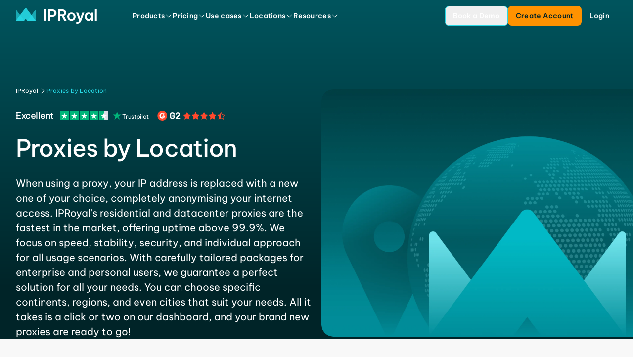

--- FILE ---
content_type: text/html; charset=utf-8
request_url: https://iproyal.com/proxies-by-location/
body_size: 35020
content:
<!DOCTYPE html><html lang="en-US" class="flex min-h-screen flex-col"> <head><base href="/"><meta charset="UTF-8"><meta name="viewport" content="width=device-width"><link rel="preload" href="/_astro/BeVietnamPro.BTPC5CS7.woff2" as="font" type="font/woff2" crossorigin="anonymous"><link rel="icon" href="/favicon.ico" sizes="any"><link rel="icon" href="/favicon.svg" type="image/svg+xml"><link rel="apple-touch-icon" href="/apple-touch-icon.png"><link rel="sitemap" href="/sitemap-index.xml"><meta name="apple-mobile-web-app-status-bar-style" content="black"><title>Proxies by location</title><!-- Preconnect to CMS for faster image loading --><link rel="preconnect" href="https://cms.iproyal.com"><script type="module">
			window.dataLayer = window.dataLayer || []
			window.gtag = function () {
				dataLayer.push(arguments)
			}
		</script><meta name="robots" content="index, follow, max-snippet:-1, max-image-preview:large, max-video-preview:-1" class="astro-sckkx6r4"><meta name="twitter:card" content="summary_large_image" class="astro-sckkx6r4"><meta name="twitter:title" content="Proxies by location" class="astro-sckkx6r4"><meta name="twitter:site" content="@IPRoyal_proxies" class="astro-sckkx6r4"><meta name="twitter:image" content="https://cms.iproyal.com/uploads/IP_Royal_web_share_preview_1_ca081fa4d4.jpg" class="astro-sckkx6r4"><meta property="og:url" content="https://iproyal.com/proxies-by-location/" class="astro-sckkx6r4"><meta property="og:site_name" content="IPRoyal.com" class="astro-sckkx6r4"><meta property="og:title" content="Proxies by location" class="astro-sckkx6r4"><meta property="og:image" content="https://cms.iproyal.com/uploads/IP_Royal_web_share_preview_1_ca081fa4d4.jpg" class="astro-sckkx6r4"><meta name="facebook-domain-verification" content="42duurywkuzwqm1tsh7yt4wtzddty2" class="astro-sckkx6r4"><meta name="google-site-verification" content="yEk-d1Lxbk7jhNtfV2Qsx2CaRRXdvmVDqFLjbyLbzxQ" class="astro-sckkx6r4"><link rel="canonical" href="https://iproyal.com/proxies-by-location/"><script id="gtag" type>(function(w,d,s,l,i){w[l]=w[l]||[];w[l].push({'gtm.start': new Date().getTime(),event:'gtm.js'});var f=d.getElementsByTagName(s)[0], j=d.createElement(s),dl=l!='dataLayer'?'&l='+l:'';j.async=true;j.src= 'https://www.googletagmanager.com/gtm.js?id='+i+dl;f.parentNode.insertBefore(j,f); })(window,document,'script','dataLayer','GTM-NZ6K5MG');</script> <script type="module">const o=c=>{const i=`@@hydrate-script:${c}`;Array.from(document.querySelectorAll(`script[type="${i}"]`)).forEach(e=>{const t=document.createElement("script"),s=e.dataset.attrs;if(s){const d=JSON.parse(s);Object.entries(d).forEach(([r,n])=>{n===!0&&!r.startsWith("data-")?t.setAttribute(r,""):t.setAttribute(r,`${n}`)})}t.src||(t.innerText=e.innerText),e.replaceWith(t)})},a=()=>{o("on-page-loaded"),setTimeout(()=>{o("on-page-loaded-4s")},4e3)};document.readyState==="complete"?a():window.addEventListener("load",a);</script><script type="text/plain" data-cookieconsent="marketing">!function(e,t,n,s,u,a){e.twq||(s=e.twq=function(){s.exe?s.exe.apply(s,arguments):s.queue.push(arguments);
        },s.version='1.1',s.queue=[],u=t.createElement(n),u.async=!0,u.src='//static.ads-twitter.com/uwt.js',
            a=t.getElementsByTagName(n)[0],a.parentNode.insertBefore(u,a))}(window,document,'script');
        twq('init','o9ja4');
        twq('track','PageView');</script> <script type="text/plain" data-cookieconsent="marketing">_linkedin_partner_id = "4570753";window._linkedin_data_partner_ids = window._linkedin_data_partner_ids || [];window._linkedin_data_partner_ids.push(_linkedin_partner_id);</script> <script type="text/plain" data-cookieconsent="marketing">(function(l) {if (!l){window.lintrk = function(a,b){window.lintrk.q.push([a,b])};window.lintrk.q=[]}var s = document.getElementsByTagName("script")[0];var b = document.createElement("script");b.type = "text/javascript";b.async = true;b.src = "https://snap.licdn.com/li.lms-analytics/insight.min.js";s.parentNode.insertBefore(b, s);})(window.lintrk);</script> <script type async src="https://www.googletagmanager.com/gtag/js?id=AW-373274064" async></script> <script data-cfasync="false" type async async>  (function () {
    var cwvScriptTag = document.createElement("script");
    cwvScriptTag.type = "text/javascript";
    cwvScriptTag.async = true;
    cwvScriptTag.id = "uxbwv";
    cwvScriptTag.setAttribute("data-cfasync", "false");
    cwvScriptTag.setAttribute("nitro-exclude", "");
    cwvScriptTag.fetchPriority = "high";
    cwvScriptTag.src = "https://cwv.io/uSUdaxvZfQaBJSvR";
    var s = document.getElementsByTagName("script")[0];
    s.parentNode.insertBefore(cwvScriptTag, s);
  })();</script> <script data-key="7yTJ1gQ+Epp8RV87LoVUzg" type async src="https://analytics.ahrefs.com/analytics.js" async></script> <script data-attrs="{&#34;type&#34;:&#34;&#34;,&#34;async&#34;:true,&#34;src&#34;:&#34;https://widget.trustpilot.com/bootstrap/v5/tp.widget.bootstrap.min.js&#34;}" type="@@hydrate-script:on-page-loaded-4s" async></script> <link rel="stylesheet" href="/_astro/blocks-showcase.BpqZ3V6f.css">
<style>.gradient-dark-bg[data-astro-cid-kvz7kqaw]{height:inherit;background:linear-gradient(180deg,#00555e,#002428 85.59%)}.block-bg-tint[data-astro-cid-kvz7kqaw]{background-image:linear-gradient(180deg,var(--block-bg-tint) 0%,transparent 50%)}.block-bg-tint-brand[data-astro-cid-kvz7kqaw]{--block-bg-tint: #e1f8fa}.block-bg-tint-red[data-astro-cid-kvz7kqaw]{--block-bg-tint: rgba(var(--c-error-50), 50%)}.block-bg-tint-green[data-astro-cid-kvz7kqaw]{--block-bg-tint: rgba(var(--c-success-50), 50%)}.block-bg-tint-blue[data-astro-cid-kvz7kqaw]{--block-bg-tint: rgba(var(--c-brand-variant-100), 1)}.gradient-brand-500-600[data-astro-cid-kvz7kqaw]{background-color:rgba(var(--c-brand-500),1);background-image:linear-gradient(to bottom,rgba(var(--c-brand-500),1),rgba(var(--c-brand-600),1));background-image:-webkit-linear-gradient(bottom,rgba(var(--c-brand-600),1) 40%,rgba(var(--c-brand-500),1))}@media (min-width: 1500px){.gradient-brand-500-600[data-astro-cid-kvz7kqaw]{background-image:-webkit-linear-gradient(bottom,rgba(var(--c-brand-600),1) 80%,rgba(var(--c-brand-500),1))}}.block-background-padding[data-astro-cid-kvz7kqaw]{padding-top:var(--block-bg-padding-top, var(--block-bg-base-padding));padding-bottom:var(--block-bg-padding-bottom, 0)}
:root{--ct-heading-spacing: 40px}.content-heading[data-v-c7909e25]:not(:first-child){margin-top:var(--ct-heading-spacing)}.content-heading[data-v-c7909e25]:not(:last-child){margin-bottom:var(--ct-heading-spacing)}:root{--ct-link-text-color: rgba(var(--c-brand-400), 1)}.link-color[data-v-33f7ded8]{color:var(--ct-link-text-color)}
img[data-v-bff2d640],svg[data-v-bff2d640]{fill:var(--system-icon-color, currentColor);pointer-events:none;flex-shrink:0}.ani-ico-forward-arrow{transition:transform .25s ease-in-out}.ani-ico-forward-line{transition:transform .3s ease-in-out;transform:translate(100%)}.animated-icon-trigger-hover:hover .ani-ico-forward-line{transform:translate(0)}.animated-icon-trigger-hover:hover .ani-ico-forward-arrow{transform:translate(25%);transition:transform .3s ease-in-out}
.cards-carousel-block-impl-container[data-astro-cid-j534ionl]{--carousel-impl-px: max( calc((100% - var(--content-max-width)) / 2 + var(--content-padding-x)), var(--content-padding-x) );padding-left:var(--carousel-impl-px);padding-right:var(--carousel-impl-px);scroll-padding-left:var(--carousel-impl-px);scroll-padding-right:var(--carousel-impl-px)}
@keyframes slide-up{0%{transform:translateY(100%);opacity:0}to{transform:translateY(0);opacity:1}}.promo-popup-container[data-astro-cid-nqjaxcd3]{display:none}.promo-popup-container[data-astro-cid-nqjaxcd3][data-promo-popup-open]{display:block;animation:slide-up .3s}
.slide-fade-enter-active[data-v-50070d17]{transition:all .1s ease-out}.slide-fade-leave-active[data-v-50070d17]{transition:all .1s cubic-bezier(1,.5,.8,1)}.slide-fade-enter-from[data-v-50070d17],.slide-fade-leave-to[data-v-50070d17]{transform:translate(100px);opacity:0}
.badge[data-astro-cid-4yizthj2]{border-top:1px solid rgba(39,217,229,.25);border-bottom:1px solid rgba(39,217,229,.35);-webkit-backdrop-filter:blur(2px);backdrop-filter:blur(2px)}.badge-background-light[data-astro-cid-4yizthj2]{background:linear-gradient(180deg,#00454e00,#005a6526)}.badge-background-dark[data-astro-cid-4yizthj2]{background:linear-gradient(180deg,#00454e00,#005a65b3)}.title-gradient-color[data-astro-cid-aqcanubd]{background:linear-gradient(180deg,#fff -19.05%,#008c99 319.64%);background-clip:text;-webkit-background-clip:text;-webkit-text-fill-color:transparent}.google-pillow-border[data-astro-cid-aqcanubd]{border-top:1px solid transparent;-o-border-image:linear-gradient(to right,transparent,rgba(39,217,229,.35),transparent) 1;border-image:linear-gradient(to right,transparent,rgba(39,217,229,.35),transparent) 1;-webkit-backdrop-filter:blur(2px);backdrop-filter:blur(2px)}
.relevant-locations-background[data-astro-cid-byonnhhp]:after{content:"";position:absolute;inset:0 -10px -10px;pointer-events:none;background:linear-gradient(to bottom,transparent 10%,rgba(255,255,255,1) 90%)}[data-astro-cid-byonnhhp][data-relevant-locations-block]:not([data-relevant-locations-collapsed]) :is([data-relevant-location-hidden-compact])[data-astro-cid-byonnhhp]{display:flex}[data-astro-cid-byonnhhp][data-relevant-locations-block] [data-astro-cid-byonnhhp][data-relevant-locations-collapsed] :is([data-relevant-location-hidden-compact])[data-astro-cid-byonnhhp]{display:none}@media (min-width: 1024px){[data-astro-cid-byonnhhp][data-relevant-locations-block] [data-astro-cid-byonnhhp][data-relevant-locations-collapsed] :is([data-relevant-location-hidden-compact])[data-astro-cid-byonnhhp]{display:flex}[data-astro-cid-byonnhhp][data-relevant-locations-block]:not([data-relevant-locations-collapsed]) :is([data-relevant-location-hidden-wide],[data-relevant-location-hidden-compact])[data-astro-cid-byonnhhp]{display:flex}[data-astro-cid-byonnhhp][data-relevant-locations-block] [data-astro-cid-byonnhhp][data-relevant-locations-collapsed] :is([data-relevant-location-hidden-wide])[data-astro-cid-byonnhhp]{display:none}}
.thumb[data-v-6cc1e0e3]{transition:transform .05s linear}.locations-container[data-v-20d484e6]{display:grid;grid-template-columns:repeat("auto-fit",minmax(0,1fr))}@media only screen and (min-width: 320px){.locations-container[data-v-20d484e6]{grid-template-columns:repeat(2,minmax(0,1fr))}}@media only screen and (min-width: 640px){.locations-container[data-v-20d484e6]{grid-template-columns:repeat(auto-fit,minmax(197px,1fr))}}
.animate-marque-scroll[data-astro-cid-coya6z64]{will-change:transform;animation:scrollLeft 80s linear infinite}@keyframes scrollLeft{0%{transform:translate(0)}to{transform:translate(-50%)}}
.fade-enter-active[data-v-9fc7e4bb]{transition:opacity .2s ease-out}.fade-leave-active[data-v-9fc7e4bb]{transition:opacity .1s ease-in}.fade-enter-from[data-v-9fc7e4bb],.fade-leave-to[data-v-9fc7e4bb]{opacity:0}
</style>
<link rel="stylesheet" href="/_astro/--internal-preview.C11MnqT7.css">
<link rel="stylesheet" href="/_astro/--internal-preview.CwRE4UOS.css">
<style>.fade-enter-active[data-v-9fc7e4bb]{transition:opacity .2s ease-out}.fade-leave-active[data-v-9fc7e4bb]{transition:opacity .1s ease-in}.fade-enter-from[data-v-9fc7e4bb],.fade-leave-to[data-v-9fc7e4bb]{opacity:0}
:root{--ct-heading-spacing: 40px}.content-heading[data-v-c7909e25]:not(:first-child){margin-top:var(--ct-heading-spacing)}.content-heading[data-v-c7909e25]:not(:last-child){margin-bottom:var(--ct-heading-spacing)}:root{--ct-link-text-color: rgba(var(--c-brand-400), 1)}.link-color[data-v-33f7ded8]{color:var(--ct-link-text-color)}
img[data-v-bff2d640],svg[data-v-bff2d640]{fill:var(--system-icon-color, currentColor);pointer-events:none;flex-shrink:0}.ani-ico-forward-arrow{transition:transform .25s ease-in-out}.ani-ico-forward-line{transition:transform .3s ease-in-out;transform:translate(100%)}.animated-icon-trigger-hover:hover .ani-ico-forward-line{transform:translate(0)}.animated-icon-trigger-hover:hover .ani-ico-forward-arrow{transform:translate(25%);transition:transform .3s ease-in-out}
.search-popup-height[data-v-feb90226]{--max-height: 216px;max-height:var(--max-height);max-height:min(var(--max-height),90vh)}
.dialog-scale-enter-active[data-v-af2af98c]{transition:opacity .15s ease-out,transform .15s ease-out}.dialog-scale-leave-active[data-v-af2af98c]{transition:opacity .1s ease-in,transform .1s ease-in}.dialog-scale-enter-to[data-v-af2af98c],.dialog-scale-leave-from[data-v-af2af98c]{opacity:1;transform:scale(1)}.dialog-scale-enter-from[data-v-af2af98c],.dialog-scale-leave-to[data-v-af2af98c]{opacity:0;transform:scale(.8)}
.select-item[data-disabled][data-v-9935199d]{opacity:.5;pointer-events:none}.select-popup-h[data-v-2cb2a40e]{--max-height: 216px;max-height:var(--max-height);max-height:min(var(--max-height),90vh)}
</style></head> <body class="grow"> <noscript><iframe src="https://www.googletagmanager.com/ns.html?id=GTM-NZ6K5MG" height="0" width="0" style="display:none;visibility:hidden"></iframe></noscript> <div id="intersection-observer" class="block h-0 w-full"></div> <div id="promo-bar-spacer" aria-hidden="true"></div> <div id="page-header-container" data-mobile-bottom-bar-visible="false" class="group top-0 z-20 w-full select-none fixed" data-astro-cid-f77iyyq2>    <script type="module">const i=Array.from(document.querySelectorAll("[data-page-promo-bar]")),r=()=>{document.documentElement.toggleAttribute("data-promo-bar-visible",!0)},e=i.findLast(t=>!t.hasAttribute("aria-hidden")),a=i.findLast(t=>t.dataset.start&&t.dataset.end&&t.hasAttribute("aria-hidden"));a?(e&&e!==a&&e.setAttribute("aria-hidden","true"),a.removeAttribute("aria-hidden"),r()):e&&r();</script> <input type="checkbox" id="toggle-sidebar-menu" class="hidden" data-astro-cid-f77iyyq2> <header id="page-header" class="content-sizer relative flex h-[var(--page-header-height)] items-center group-data-[elevated]:text-brand-800 group-data-[overlay-open]:text-brand-800 max-xl:justify-between text-neutral-0" data-astro-cid-f77iyyq2>  <a href="/" target="_self" class="page-header-logo mr-8 xl:mr-72 [&amp;_svg]:h-24 [&amp;_svg]:sm:h-32 cursor-pointer" rel="noopener" title="IPRoyal" data-astro-cid-f77iyyq2="true"><!--[--><svg viewBox="0 0 164 32" fill="none" data-astro-cid-f77iyyq2="true">
<path d="M56.8408 25.9355V2.922H61.0697V25.9355H56.8408Z" fill="currentColor" />
<path d="M64.9241 25.9355V2.922H74.0063C75.8502 2.922 77.3861 3.28828 78.6098 4.02501C79.8335 4.76175 80.7493 5.71492 81.3611 6.88454C81.973 8.05831 82.2768 9.27371 82.2768 10.5391C82.2768 11.8044 81.973 13.024 81.3611 14.1936C80.7493 15.3632 79.8335 16.3247 78.6098 17.0698C77.3861 17.8148 75.8502 18.1894 74.0063 18.1894H69.153V25.9314H64.9241V25.9355ZM73.973 6.59317H69.153V14.5224H73.973C74.8845 14.5224 75.6421 14.3309 76.2415 13.948C76.8408 13.5651 77.2945 13.0656 77.5942 12.4537C77.8939 11.8419 78.0437 11.2134 78.0437 10.5724C78.0437 9.93136 77.8939 9.27788 77.5942 8.67434C77.2945 8.07496 76.8408 7.57548 76.2415 7.18006C75.6379 6.78464 74.8845 6.58901 73.973 6.58901V6.59317Z" fill="currentColor" />
<path d="M85.0447 25.9355V2.922H94.002C95.6586 2.922 97.0738 3.23001 98.2476 3.83771C99.4172 4.44957 100.312 5.27788 100.924 6.32678C101.536 7.37569 101.84 8.54947 101.84 9.85644C101.84 11.3299 101.444 12.641 100.658 13.7898C99.8709 14.9386 98.7304 15.7753 97.2361 16.2914L102.522 25.9314H97.8272L92.9115 16.7867H89.2736V25.9314H85.0447V25.9355ZM93.9396 6.59317H89.2736V13.3403H93.9396C95.1217 13.3403 96.0249 13.0032 96.6451 12.3289C97.2653 11.6546 97.5775 10.8637 97.5775 9.94801C97.5775 9.0323 97.2653 8.24978 96.6451 7.58381C96.0249 6.922 95.1217 6.58901 93.9396 6.58901V6.59317Z" fill="currentColor" />
<path d="M112.445 26.2477C110.643 26.2477 109.107 25.8439 107.842 25.0364C106.577 24.2289 105.619 23.1759 104.966 21.8814C104.312 20.5869 103.988 19.1925 103.988 17.6982C103.988 16.204 104.312 14.8096 104.966 13.5151C105.619 12.2206 106.577 11.1675 107.842 10.36C109.107 9.55255 110.643 9.1488 112.445 9.1488C114.248 9.1488 115.809 9.55255 117.061 10.36C118.314 11.1675 119.267 12.2206 119.921 13.5151C120.574 14.8096 120.899 16.204 120.899 17.6982C120.899 19.1925 120.574 20.5869 119.921 21.8814C119.267 23.1759 118.314 24.2289 117.061 25.0364C115.809 25.8439 114.269 26.2477 112.445 26.2477ZM112.445 22.7971C113.378 22.7971 114.16 22.5598 114.793 22.0812C115.426 21.6025 115.908 20.9781 116.237 20.1998C116.57 19.4214 116.737 18.589 116.737 17.6982C116.737 16.8075 116.57 15.9459 116.237 15.18C115.904 14.4142 115.426 13.7898 114.793 13.3153C114.16 12.8366 113.378 12.5994 112.445 12.5994C111.513 12.5994 110.755 12.8366 110.114 13.3153C109.469 13.794 108.982 14.4142 108.654 15.18C108.321 15.9459 108.154 16.7867 108.154 17.6982C108.154 18.6098 108.321 19.4256 108.654 20.1998C108.987 20.9781 109.473 21.6067 110.114 22.0812C110.755 22.5598 111.534 22.7971 112.445 22.7971Z" fill="currentColor" />
<path d="M124.046 32C123.505 32 122.897 31.9583 122.21 31.8751V28.487C122.83 28.5494 123.351 28.5785 123.767 28.5785C124.824 28.5785 125.698 28.4079 126.393 28.0666C127.088 27.7253 127.675 27.0884 128.15 26.1561L121.96 9.45679H126.16L130.298 21.2112L134.373 9.45679H138.572L132.541 25.5359C131.713 27.7336 130.643 29.3611 129.336 30.4183C128.029 31.4755 126.268 32.0041 124.05 32.0041L124.046 32Z" fill="currentColor" />
<path d="M146.747 9.1405C147.805 9.1405 148.674 9.31116 149.361 9.65247C150.044 9.99378 150.585 10.3684 150.976 10.7721C151.372 11.1759 151.638 11.5047 151.784 11.7503H151.971V9.44852H156.108V25.9355H151.971V23.6337H151.784C151.638 23.8835 151.367 24.2123 150.976 24.6285C150.581 25.0448 150.044 25.4152 149.361 25.7482C148.679 26.0812 147.805 26.2477 146.747 26.2477C145.524 26.2477 144.458 26.0021 143.542 25.5151C142.631 25.0281 141.869 24.3746 141.257 23.5547C140.645 22.7347 140.187 21.819 139.888 20.8034C139.588 19.7877 139.438 18.7513 139.438 17.6941C139.438 16.6369 139.588 15.6004 139.888 14.5848C140.187 13.5692 140.645 12.6535 141.257 11.8335C141.869 11.0136 142.631 10.3601 143.542 9.87307C144.454 9.38608 145.524 9.1405 146.747 9.1405ZM147.838 12.5286C146.905 12.5286 146.123 12.7825 145.49 13.2903C144.858 13.7982 144.387 14.4475 144.075 15.2342C143.763 16.0208 143.609 16.8408 143.609 17.6899C143.609 18.539 143.763 19.359 144.075 20.1457C144.387 20.9324 144.858 21.5817 145.49 22.0895C146.123 22.5973 146.905 22.8512 147.838 22.8512C148.77 22.8512 149.549 22.5973 150.169 22.0895C150.789 21.5817 151.255 20.9324 151.567 20.1457C151.879 19.359 152.033 18.539 152.033 17.6899C152.033 16.8408 151.879 16.0208 151.567 15.2342C151.255 14.4475 150.789 13.7982 150.169 13.2903C149.544 12.7825 148.77 12.5286 147.838 12.5286Z" fill="currentColor" />
<path d="M159.717 25.9355L159.75 2.30176H163.854V25.9355H159.717Z" fill="currentColor" />
<path d="M23.1008 25.9355L38.8011 4.84498C39.259 4.22895 40.233 4.55361 40.233 5.31948V25.9355H23.1008Z" fill="#27D9E5" fill-opacity="0.65" />
<path d="M17.1322 25.9355L1.43184 4.84498C0.973985 4.22895 0 4.55361 0 5.31948V25.9355H17.1322Z" fill="#27D9E5" fill-opacity="0.65" />
<path d="M20.1165 21.9441L23.0884 25.9358H40.2331L21.3902 0.641301C20.7534 -0.211977 19.4755 -0.211977 18.8387 0.641301L0 25.9358H17.1446L20.1165 21.9441Z" fill="#27D9E5" fill-opacity="0.9" />
</svg><!--]--></a>  <nav data-nav-root class="relative hidden h-full items-center gap-[18px] lg:flex xl:gap-32" data-astro-cid-2pnkby5t> <ul class="contents" data-astro-cid-2pnkby5t> <li class="nav-item-container relative" data-astro-cid-2pnkby5t> <a href="/proxies/" target="_self" class="group/nav-link tp-body-s flex h-28 cursor-pointer items-center gap-4 truncate font-semibold cursor-pointer" rel="noopener" aria-haspopup="true" aria-expanded="false" aria-controls="nav-popup-0" data-astro-cid-2pnkby5t="true"><!--[--> <span class="nav-item-label" data-astro-cid-2pnkby5t>Products</span> <svg width="24" height="24" viewbox="0 0 24 24" fill-rule="evenodd" class="nav-icon size-16 transition-transform" data-astro-cid-2pnkby5t="true" data-v-bff2d640><path d="m19.897 9.398-7.5 7.5a.563.563 0 0 1-.795 0l-7.5-7.5a.563.563 0 0 1 .795-.795L12 15.704l7.102-7.101a.562.562 0 0 1 .795.795Z" data-v-bff2d640></path></svg> <div class="nav-selected-item-border absolute z-30 h-[1px] w-full bg-brand-300 opacity-0" data-astro-cid-2pnkby5t></div> <!--]--></a> <ul id="nav-popup-0" class="nav-item-popup z-20 w-screen" data-astro-cid-2pnkby5t> <li class="z-10 inline-block h-fit w-full border-t border-t-neutral-100 bg-neutral-0 text-brand-800" data-astro-cid-2pnkby5t> <div class="flex flex-row justify-center px-40 py-56"> <section class="flex flex-col gap-24 pr-24"> <p class="tp-title text-brand-400">Proxies</p> <ul class="flex w-[664px] flex-row flex-wrap gap-24"> <li class="w-[320px]"> <a href="/residential-proxies/" target="_self" class="flex h-fit w-full flex-col gap-8 rounded-8 p-8 transition-colors duration-200 hover:bg-brand-50 cursor-pointer" rel="noopener"><!--[--> <span class="flex w-full items-center gap-8"> <img class="size-32" style="" src="https://cms.iproyal.com/uploads/residential_8eb2a4dfc7.svg" width="33" height="32" alt loading="lazy" fetchpriority="auto"> <span class="tp-body-s font-semibold">Residential Proxies</span>  </span> <p class="tp-body-xs text-neutral-600">Global pool, precise targeting, and zero contracts</p><!--]--></a> </li><li class="w-[320px]"> <a href="/isp-proxies/" target="_self" class="flex h-fit w-full flex-col gap-8 rounded-8 p-8 transition-colors duration-200 hover:bg-brand-50 cursor-pointer" rel="noopener"><!--[--> <span class="flex w-full items-center gap-8"> <img class="size-32" style="" src="https://cms.iproyal.com/uploads/isp_f3c9e4f2e0.svg" width="33" height="32" alt loading="lazy" fetchpriority="auto"> <span class="tp-body-s font-semibold">ISP Proxies</span>  </span> <p class="tp-body-xs text-neutral-600">High-performance static IPs, unlimited bandwidth</p><!--]--></a> </li><li class="w-[320px]"> <a href="/datacenter-proxies/" target="_self" class="flex h-fit w-full flex-col gap-8 rounded-8 p-8 transition-colors duration-200 hover:bg-brand-50 cursor-pointer" rel="noopener"><!--[--> <span class="flex w-full items-center gap-8"> <img class="size-32" style="" src="https://cms.iproyal.com/uploads/datacenter_d9a9f741e9.svg" width="33" height="32" alt loading="lazy" fetchpriority="auto"> <span class="tp-body-s font-semibold">Datacenter Proxies</span>  </span> <p class="tp-body-xs text-neutral-600">Top speeds with zero bandwidth and thread limits</p><!--]--></a> </li><li class="w-[320px]"> <a href="/mobile-proxies/" target="_self" class="flex h-fit w-full flex-col gap-8 rounded-8 p-8 transition-colors duration-200 hover:bg-brand-50 cursor-pointer" rel="noopener"><!--[--> <span class="flex w-full items-center gap-8"> <img class="size-32" style="" src="https://cms.iproyal.com/uploads/mobile_bdcc91c0db.svg" width="33" height="32" alt loading="lazy" fetchpriority="auto"> <span class="tp-body-s font-semibold">Mobile Proxies</span>  </span> <p class="tp-body-xs text-neutral-600">Real devices, top carriers, unlimited bandwidth</p><!--]--></a> </li><li class="w-[320px]"> <a href="/web-unblocker/" target="_self" class="flex h-fit w-full flex-col gap-8 rounded-8 p-8 transition-colors duration-200 hover:bg-brand-50 cursor-pointer" rel="noopener"><!--[--> <span class="flex w-full items-center gap-8"> <img class="size-32" style="" src="https://cms.iproyal.com/uploads/web_unblocker_07676370c8.svg" width="33" height="32" alt loading="lazy" fetchpriority="auto"> <span class="tp-body-s font-semibold">Web Unblocker</span> <div class="tp-body-xs bg-success-400 rounded-4 px-8 py-2"> New </div> </span> <p class="tp-body-xs text-neutral-600">Scrape data from any site with automated unblocking</p><!--]--></a> </li><li class="w-[320px]"> <a href="/video-scraper-api/" target="_self" class="flex h-fit w-full flex-col gap-8 rounded-8 p-8 transition-colors duration-200 hover:bg-brand-50 cursor-pointer" rel="noopener"><!--[--> <span class="flex w-full items-center gap-8"> <img class="size-32" style="" src="https://cms.iproyal.com/uploads/video_scraper_api_e722820492.svg" width="32" height="32" alt loading="lazy" fetchpriority="auto"> <span class="tp-body-s font-semibold">Video Scraper API</span> <div class="tp-body-xs bg-success-400 rounded-4 px-8 py-2"> New </div> </span> <p class="tp-body-xs text-neutral-600">Intelligent YouTube scraping built for automation</p><!--]--></a> </li><li class="w-[320px]"> <a href="/proxies-for-enterprises/" target="_self" class="flex h-fit w-full flex-col gap-8 rounded-8 p-8 transition-colors duration-200 hover:bg-brand-50 cursor-pointer" rel="noopener"><!--[--> <span class="flex w-full items-center gap-8"> <img class="size-32" style="" src="https://cms.iproyal.com/uploads/enterprise_a7b5bce9eb.svg" width="33" height="32" alt loading="lazy" fetchpriority="auto"> <span class="tp-body-s font-semibold">Enterprise Proxies</span>  </span> <p class="tp-body-xs text-neutral-600">Fast scaling and integration with top performance</p><!--]--></a> </li> </ul> </section> <section class="flex flex-col gap-24 border-l border-neutral-100 pl-24"> <p class="tp-title text-brand-400">Tools</p> <ul class="flex flex-col gap-24"> <li class="w-[320px]"> <a href="/google-chrome-proxy-manager/" target="_self" class="flex h-fit w-full flex-col gap-8 rounded-8 p-8 hover:bg-brand-50 cursor-pointer" rel="noopener"><!--[--> <span class="flex w-full items-center gap-8"> <img class="size-32 object-cover" style="" src="https://cms.iproyal.com/uploads/chrome_extension_5aae8717b5.svg" width="33" height="32" alt loading="lazy" fetchpriority="auto"> <span class="tp-body-s font-semibold">Chrome Proxy Extension</span>  </span> <p class="tp-body-xs text-neutral-600">Manage all your Chrome proxies in one extension</p><!--]--></a> </li><li class="w-[320px]"> <a href="/firefox-proxy-manager/" target="_self" class="flex h-fit w-full flex-col gap-8 rounded-8 p-8 hover:bg-brand-50 cursor-pointer" rel="noopener"><!--[--> <span class="flex w-full items-center gap-8"> <img class="size-32 object-cover" style="" src="https://cms.iproyal.com/uploads/firefox_extension_71ced59f48.svg" width="33" height="32" alt loading="lazy" fetchpriority="auto"> <span class="tp-body-s font-semibold">Firefox Proxy Add-on</span>  </span> <p class="tp-body-xs text-neutral-600">Fully customizable proxy management for Firefox</p><!--]--></a> </li><li class="w-[320px]"> <a href="/proxy-tester/" target="_self" class="flex h-fit w-full flex-col gap-8 rounded-8 p-8 hover:bg-brand-50 cursor-pointer" rel="noopener"><!--[--> <span class="flex w-full items-center gap-8"> <img class="size-32 object-cover" style="" src="https://cms.iproyal.com/uploads/proxy_tester_034b71b99e.svg" width="33" height="32" alt loading="lazy" fetchpriority="auto"> <span class="tp-body-s font-semibold">Proxy tester</span>  </span> <p class="tp-body-xs text-neutral-600">Test proxies with any site and filter the best IPs</p><!--]--></a> </li><li class="w-[320px]"> <a href="/online-proxy-checker/" target="_self" class="flex h-fit w-full flex-col gap-8 rounded-8 p-8 hover:bg-brand-50 cursor-pointer" rel="noopener"><!--[--> <span class="flex w-full items-center gap-8"> <img class="size-32 object-cover" style="" src="https://cms.iproyal.com/uploads/online_proxy_checker_e8ce4bf892.svg" width="33" height="32" alt loading="lazy" fetchpriority="auto"> <span class="tp-body-s font-semibold">Online Proxy Checker</span>  </span> <p class="tp-body-xs text-neutral-600">Test proxy lists in a browser, get valuable IP info</p><!--]--></a> </li> </ul> </section> </div> <a href="https://www.thinkwithgoogle.com/intl/en-emea/marketing-strategies/data-and-measurement/iproyal-proxy-global-expansion/" target="_blank" rel="noopener" aria-label="Recognized by Google" class="tp-body-xs group/google-badge flex h-36 items-center justify-center gap-8 bg-neutral-50 px-16 py-4 text-neutral-600"> <div class="flex w-min items-center justify-center gap-4"> <span class="w-max"> Recognized by</span> <div class="flex w-[120px] items-center justify-center rounded-24 bg-neutral-0 px-12 pb-2 pt-4"> <svg width="47" height="16" viewBox="0 0 47 16" fill="none" class="transition group-hover/google-badge:scale-[1.05]">
<g clip-path="url(#clip0_18293_149132)">
<path d="M20.0009 8.20505C20.0009 10.4259 18.2746 12.0624 16.1562 12.0624C14.0377 12.0624 12.3115 10.4259 12.3115 8.20505C12.3115 5.96853 14.0377 4.34766 16.1562 4.34766C18.2746 4.34766 20.0009 5.96853 20.0009 8.20505ZM18.3178 8.20505C18.3178 6.81722 17.3174 5.86766 16.1562 5.86766C14.995 5.86766 13.9945 6.81722 13.9945 8.20505C13.9945 9.57896 14.995 10.5424 16.1562 10.5424C17.3174 10.5424 18.3178 9.57722 18.3178 8.20505Z" fill="#EA4335" />
<path d="M28.2948 8.20505C28.2948 10.4259 26.5686 12.0624 24.4501 12.0624C22.3317 12.0624 20.6055 10.4259 20.6055 8.20505C20.6055 5.97026 22.3317 4.34766 24.4501 4.34766C26.5686 4.34766 28.2948 5.96853 28.2948 8.20505ZM26.6118 8.20505C26.6118 6.81722 25.6113 5.86766 24.4501 5.86766C23.289 5.86766 22.2885 6.81722 22.2885 8.20505C22.2885 9.57896 23.289 10.5424 24.4501 10.5424C25.6113 10.5424 26.6118 9.57722 26.6118 8.20505Z" fill="#FBBC05" />
<path d="M36.2437 4.5807V11.5059C36.2437 14.3546 34.5745 15.5181 32.6012 15.5181C30.7437 15.5181 29.6257 14.2677 29.2041 13.245L30.6694 12.6311C30.9303 13.259 31.5696 13.9998 32.5995 13.9998C33.8626 13.9998 34.6453 13.2155 34.6453 11.739V11.1842H34.5866C34.2099 11.652 33.4842 12.0607 32.5684 12.0607C30.6521 12.0607 28.8965 10.3807 28.8965 8.21896C28.8965 6.04157 30.6521 4.34766 32.5684 4.34766C33.4824 4.34766 34.2082 4.75635 34.5866 5.21026H34.6453V4.58244H36.2437V4.5807ZM34.7646 8.21896C34.7646 6.8607 33.8643 5.86766 32.7187 5.86766C31.5575 5.86766 30.5847 6.8607 30.5847 8.21896C30.5847 9.56331 31.5575 10.5424 32.7187 10.5424C33.8643 10.5424 34.7646 9.56331 34.7646 8.21896Z" fill="#4285F4" />
<path d="M38.8788 0.521484V11.8258H37.2373V0.521484H38.8788Z" fill="#34A853" />
<path d="M45.2751 9.4744L46.5814 10.3509C46.1598 10.9787 45.1437 12.0605 43.3882 12.0605C41.211 12.0605 39.585 10.3666 39.585 8.20309C39.585 5.90918 41.2248 4.3457 43.1998 4.3457C45.1887 4.3457 46.1615 5.93875 46.4794 6.79962L46.654 7.23788L41.5306 9.37353C41.9229 10.1474 42.5328 10.5422 43.3882 10.5422C44.2452 10.5422 44.8396 10.1179 45.2751 9.4744ZM41.2542 8.08657L44.6789 6.65527C44.4906 6.17353 43.9238 5.83788 43.2568 5.83788C42.4015 5.83788 41.211 6.59788 41.2542 8.08657Z" fill="#EA4335" />
<path d="M6.0982 7.20203V5.56551H11.5775C11.6311 5.85073 11.6587 6.18812 11.6587 6.55334C11.6587 7.78116 11.3252 9.29942 10.2504 10.3812C9.20504 11.4768 7.86934 12.0612 6.09993 12.0612C2.82029 12.0612 0.0625 9.37247 0.0625 6.0716C0.0625 2.77073 2.82029 0.0820312 6.09993 0.0820312C7.91426 0.0820312 9.20677 0.798553 10.1779 1.73247L9.03051 2.88725C8.33415 2.22986 7.3907 1.71855 6.0982 1.71855C3.70327 1.71855 1.83018 3.66116 1.83018 6.0716C1.83018 8.48203 3.70327 10.4246 6.0982 10.4246C7.65162 10.4246 8.53632 9.79681 9.10309 9.22638C9.56272 8.76377 9.86511 8.1029 9.98434 7.20029L6.0982 7.20203Z" fill="#4285F4" />
</g>
<defs>
<clipPath id="clip0_18293_149132">
<rect width="47" height="16" fill="white" />
</clipPath>
</defs>
</svg> </div> </div> </a> </li> </ul> </li><li class="nav-item-container relative" data-astro-cid-2pnkby5t> <a href="/pricing/" target="_self" class="group/nav-link tp-body-s flex h-28 cursor-pointer items-center gap-4 truncate font-semibold cursor-pointer" rel="noopener" aria-haspopup="true" aria-expanded="false" aria-controls="nav-popup-1" data-astro-cid-2pnkby5t="true"><!--[--> <span class="nav-item-label" data-astro-cid-2pnkby5t>Pricing</span> <svg width="24" height="24" viewbox="0 0 24 24" fill-rule="evenodd" class="nav-icon size-16 transition-transform" data-astro-cid-2pnkby5t="true" data-v-bff2d640><path d="m19.897 9.398-7.5 7.5a.563.563 0 0 1-.795 0l-7.5-7.5a.563.563 0 0 1 .795-.795L12 15.704l7.102-7.101a.562.562 0 0 1 .795.795Z" data-v-bff2d640></path></svg> <div class="nav-selected-item-border absolute z-30 h-[1px] w-full bg-brand-300 opacity-0" data-astro-cid-2pnkby5t></div> <!--]--></a> <ul id="nav-popup-1" class="nav-item-popup z-20 w-screen" data-astro-cid-2pnkby5t> <li class="z-10 inline-block h-fit w-full border-t border-t-neutral-100 bg-neutral-0 text-brand-800" data-astro-cid-2pnkby5t> <div class="flex flex-row justify-center px-40 py-56"> <section class="flex flex-col justify-center gap-24 pr-24"> <p class="tp-title text-brand-400">Pricing</p> <ul class="flex w-fit max-w-[1008px] flex-row flex-wrap gap-24"> <li class="w-[320px]"> <a href="/pricing/residential-proxies/" target="_self" class="flex h-fit w-full flex-col rounded-8 p-8 transition-colors duration-200 hover:bg-brand-50 cursor-pointer" rel="noopener"><!--[--> <span class="flex w-full items-center gap-10"> <img class="size-32" style="" src="https://cms.iproyal.com/uploads/residential_5a693e74ae.svg" width="33" height="32" alt loading="lazy" fetchpriority="auto"> <span class="font-semibold">Residential Proxies</span>  </span> <p class="tp-body-xs mt-8 font-semibold text-brand-400"> from $1.75/GB </p><!--]--></a> </li><li class="w-[320px]"> <a href="/pricing/isp-proxies/" target="_self" class="flex h-fit w-full flex-col rounded-8 p-8 transition-colors duration-200 hover:bg-brand-50 cursor-pointer" rel="noopener"><!--[--> <span class="flex w-full items-center gap-10"> <img class="size-32" style="" src="https://cms.iproyal.com/uploads/isp_339f08e507.svg" width="33" height="32" alt loading="lazy" fetchpriority="auto"> <span class="font-semibold">ISP Proxies</span>  </span> <p class="tp-body-xs mt-8 font-semibold text-brand-400"> from $2.00/proxy </p><!--]--></a> </li><li class="w-[320px]"> <a href="/pricing/datacenter-proxies/" target="_self" class="flex h-fit w-full flex-col rounded-8 p-8 transition-colors duration-200 hover:bg-brand-50 cursor-pointer" rel="noopener"><!--[--> <span class="flex w-full items-center gap-10"> <img class="size-32" style="" src="https://cms.iproyal.com/uploads/datacenter_b8624bb649.svg" width="33" height="32" alt loading="lazy" fetchpriority="auto"> <span class="font-semibold">Datacenter Proxies</span>  </span> <p class="tp-body-xs mt-8 font-semibold text-brand-400"> from $1.39/proxy </p><!--]--></a> </li><li class="w-[320px]"> <a href="/pricing/mobile-proxies/" target="_self" class="flex h-fit w-full flex-col rounded-8 p-8 transition-colors duration-200 hover:bg-brand-50 cursor-pointer" rel="noopener"><!--[--> <span class="flex w-full items-center gap-10"> <img class="size-32" style="" src="https://cms.iproyal.com/uploads/mobile_aa510e62e1.svg" width="33" height="32" alt loading="lazy" fetchpriority="auto"> <span class="font-semibold">Mobile Proxies</span>  </span> <p class="tp-body-xs mt-8 font-semibold text-brand-400"> from $10.11/day </p><!--]--></a> </li><li class="w-[320px]"> <a href="/pricing/web-unblocker/" target="_self" class="flex h-fit w-full flex-col rounded-8 p-8 transition-colors duration-200 hover:bg-brand-50 cursor-pointer" rel="noopener"><!--[--> <span class="flex w-full items-center gap-10"> <img class="size-32" style="" src="https://cms.iproyal.com/uploads/web_unblocker_45eac98a3c.svg" width="32" height="32" alt loading="lazy" fetchpriority="auto"> <span class="font-semibold">Web Unblocker</span> <div class="tp-body-xs bg-success-400 rounded-4 px-8 py-2"> New </div> </span> <p class="tp-body-xs mt-8 font-semibold text-brand-400"> from $1.00/1000 requests </p><!--]--></a> </li><li class="w-[320px]"> <a href="/pricing/enterprise-proxies/" target="_self" class="flex h-fit w-full flex-col rounded-8 p-8 transition-colors duration-200 hover:bg-brand-50 cursor-pointer" rel="noopener"><!--[--> <span class="flex w-full items-center gap-10"> <img class="size-32" style="" src="https://cms.iproyal.com/uploads/enterprise_bd13b7b9fd.svg" width="33" height="32" alt loading="lazy" fetchpriority="auto"> <span class="font-semibold">Enterprise Proxies</span>  </span> <p class="tp-body-xs mt-8 font-semibold text-brand-400"> custom pricing </p><!--]--></a> </li> </ul> </section> </div> <a href="https://www.thinkwithgoogle.com/intl/en-emea/marketing-strategies/data-and-measurement/iproyal-proxy-global-expansion/" target="_blank" rel="noopener" aria-label="Recognized by Google" class="tp-body-xs group/google-badge flex h-36 items-center justify-center gap-8 bg-neutral-50 px-16 py-4 text-neutral-600"> <div class="flex w-min items-center justify-center gap-4"> <span class="w-max"> Recognized by</span> <div class="flex w-[120px] items-center justify-center rounded-24 bg-neutral-0 px-12 pb-2 pt-4"> <svg width="47" height="16" viewBox="0 0 47 16" fill="none" class="transition group-hover/google-badge:scale-[1.05]">
<g clip-path="url(#clip0_18293_149132)">
<path d="M20.0009 8.20505C20.0009 10.4259 18.2746 12.0624 16.1562 12.0624C14.0377 12.0624 12.3115 10.4259 12.3115 8.20505C12.3115 5.96853 14.0377 4.34766 16.1562 4.34766C18.2746 4.34766 20.0009 5.96853 20.0009 8.20505ZM18.3178 8.20505C18.3178 6.81722 17.3174 5.86766 16.1562 5.86766C14.995 5.86766 13.9945 6.81722 13.9945 8.20505C13.9945 9.57896 14.995 10.5424 16.1562 10.5424C17.3174 10.5424 18.3178 9.57722 18.3178 8.20505Z" fill="#EA4335" />
<path d="M28.2948 8.20505C28.2948 10.4259 26.5686 12.0624 24.4501 12.0624C22.3317 12.0624 20.6055 10.4259 20.6055 8.20505C20.6055 5.97026 22.3317 4.34766 24.4501 4.34766C26.5686 4.34766 28.2948 5.96853 28.2948 8.20505ZM26.6118 8.20505C26.6118 6.81722 25.6113 5.86766 24.4501 5.86766C23.289 5.86766 22.2885 6.81722 22.2885 8.20505C22.2885 9.57896 23.289 10.5424 24.4501 10.5424C25.6113 10.5424 26.6118 9.57722 26.6118 8.20505Z" fill="#FBBC05" />
<path d="M36.2437 4.5807V11.5059C36.2437 14.3546 34.5745 15.5181 32.6012 15.5181C30.7437 15.5181 29.6257 14.2677 29.2041 13.245L30.6694 12.6311C30.9303 13.259 31.5696 13.9998 32.5995 13.9998C33.8626 13.9998 34.6453 13.2155 34.6453 11.739V11.1842H34.5866C34.2099 11.652 33.4842 12.0607 32.5684 12.0607C30.6521 12.0607 28.8965 10.3807 28.8965 8.21896C28.8965 6.04157 30.6521 4.34766 32.5684 4.34766C33.4824 4.34766 34.2082 4.75635 34.5866 5.21026H34.6453V4.58244H36.2437V4.5807ZM34.7646 8.21896C34.7646 6.8607 33.8643 5.86766 32.7187 5.86766C31.5575 5.86766 30.5847 6.8607 30.5847 8.21896C30.5847 9.56331 31.5575 10.5424 32.7187 10.5424C33.8643 10.5424 34.7646 9.56331 34.7646 8.21896Z" fill="#4285F4" />
<path d="M38.8788 0.521484V11.8258H37.2373V0.521484H38.8788Z" fill="#34A853" />
<path d="M45.2751 9.4744L46.5814 10.3509C46.1598 10.9787 45.1437 12.0605 43.3882 12.0605C41.211 12.0605 39.585 10.3666 39.585 8.20309C39.585 5.90918 41.2248 4.3457 43.1998 4.3457C45.1887 4.3457 46.1615 5.93875 46.4794 6.79962L46.654 7.23788L41.5306 9.37353C41.9229 10.1474 42.5328 10.5422 43.3882 10.5422C44.2452 10.5422 44.8396 10.1179 45.2751 9.4744ZM41.2542 8.08657L44.6789 6.65527C44.4906 6.17353 43.9238 5.83788 43.2568 5.83788C42.4015 5.83788 41.211 6.59788 41.2542 8.08657Z" fill="#EA4335" />
<path d="M6.0982 7.20203V5.56551H11.5775C11.6311 5.85073 11.6587 6.18812 11.6587 6.55334C11.6587 7.78116 11.3252 9.29942 10.2504 10.3812C9.20504 11.4768 7.86934 12.0612 6.09993 12.0612C2.82029 12.0612 0.0625 9.37247 0.0625 6.0716C0.0625 2.77073 2.82029 0.0820312 6.09993 0.0820312C7.91426 0.0820312 9.20677 0.798553 10.1779 1.73247L9.03051 2.88725C8.33415 2.22986 7.3907 1.71855 6.0982 1.71855C3.70327 1.71855 1.83018 3.66116 1.83018 6.0716C1.83018 8.48203 3.70327 10.4246 6.0982 10.4246C7.65162 10.4246 8.53632 9.79681 9.10309 9.22638C9.56272 8.76377 9.86511 8.1029 9.98434 7.20029L6.0982 7.20203Z" fill="#4285F4" />
</g>
<defs>
<clipPath id="clip0_18293_149132">
<rect width="47" height="16" fill="white" />
</clipPath>
</defs>
</svg> </div> </div> </a> </li> </ul> </li><li class="nav-item-container relative" data-astro-cid-2pnkby5t> <a href="/use-cases/" target="_self" class="group/nav-link tp-body-s flex h-28 cursor-pointer items-center gap-4 truncate font-semibold cursor-pointer" rel="noopener" aria-haspopup="true" aria-expanded="false" aria-controls="nav-popup-2" data-astro-cid-2pnkby5t="true"><!--[--> <span class="nav-item-label" data-astro-cid-2pnkby5t>Use cases</span> <svg width="24" height="24" viewbox="0 0 24 24" fill-rule="evenodd" class="nav-icon size-16 transition-transform" data-astro-cid-2pnkby5t="true" data-v-bff2d640><path d="m19.897 9.398-7.5 7.5a.563.563 0 0 1-.795 0l-7.5-7.5a.563.563 0 0 1 .795-.795L12 15.704l7.102-7.101a.562.562 0 0 1 .795.795Z" data-v-bff2d640></path></svg> <div class="nav-selected-item-border absolute z-30 h-[1px] w-full bg-brand-300 opacity-0" data-astro-cid-2pnkby5t></div> <!--]--></a> <ul id="nav-popup-2" class="nav-item-popup z-20 w-screen" data-astro-cid-2pnkby5t> <li class="z-10 inline-block h-fit w-full border-t border-t-neutral-100 bg-neutral-0 text-brand-800" data-astro-cid-2pnkby5t> <div class="flex flex-row justify-center px-40 py-56"> <section class="flex flex-col justify-center gap-24 pr-24"> <p class="tp-title text-brand-400">Use cases</p> <div class="flex flex-row items-center gap-24"> <ul class="flex w-fit max-w-[676px] flex-row flex-wrap gap-24"> <li class="w-[320px]"> <a href="/use-cases/web-scraping-proxies/" target="_self" class="flex h-fit w-full flex-row items-center gap-10 rounded-8 p-8 hover:bg-brand-50 cursor-pointer" rel="noopener"><!--[--><img class="size-32 object-cover" style="" src="https://cms.iproyal.com/uploads/web_scraping_0b1fad96e1.svg" width="33" height="32" alt loading="lazy" fetchpriority="auto"><span class="font-semibold">Web Scraping</span> <!--]--></a> </li><li class="w-[320px]"> <a href="/use-cases/travel-fare-aggregation/" target="_self" class="flex h-fit w-full flex-row items-center gap-10 rounded-8 p-8 hover:bg-brand-50 cursor-pointer" rel="noopener"><!--[--><img class="size-32 object-cover" style="" src="https://cms.iproyal.com/uploads/traver_fare_aggregation_055a02abef.svg" width="33" height="32" alt loading="lazy" fetchpriority="auto"><span class="font-semibold">Travel Fare Aggregation</span> <!--]--></a> </li><li class="w-[320px]"> <a href="/use-cases/price-monitoring-proxies/" target="_self" class="flex h-fit w-full flex-row items-center gap-10 rounded-8 p-8 hover:bg-brand-50 cursor-pointer" rel="noopener"><!--[--><img class="size-32 object-cover" style="" src="https://cms.iproyal.com/uploads/price_monitoring_cd3f117dfe.svg" width="33" height="32" alt loading="lazy" fetchpriority="auto"><span class="font-semibold">Price Monitoring</span> <!--]--></a> </li><li class="w-[320px]"> <a href="/use-cases/collecting-stock-market-data/" target="_self" class="flex h-fit w-full flex-row items-center gap-10 rounded-8 p-8 hover:bg-brand-50 cursor-pointer" rel="noopener"><!--[--><img class="size-32 object-cover" style="" src="https://cms.iproyal.com/uploads/collection_stock_market_b541a8510a.svg" width="33" height="32" alt loading="lazy" fetchpriority="auto"><span class="font-semibold">Collecting Stock Market Data</span> <!--]--></a> </li><li class="w-[320px]"> <a href="/use-cases/seo-proxies/" target="_self" class="flex h-fit w-full flex-row items-center gap-10 rounded-8 p-8 hover:bg-brand-50 cursor-pointer" rel="noopener"><!--[--><img class="size-32 object-cover" style="" src="https://cms.iproyal.com/uploads/seo_and_serp_5168001356.svg" width="33" height="32" alt loading="lazy" fetchpriority="auto"><span class="font-semibold">SEO and SERP Scraping</span> <!--]--></a> </li> </ul> <a href="/ai/" target="_self" class="animated-icon-trigger-hover relative h-[216px] w-[320px] overflow-hidden rounded-16 bg-brand-50 cursor-pointer" rel="noopener"><!--[--> <div class="absolute bottom-16 left-1/2 z-10 flex w-full -translate-x-1/2 flex-row items-center justify-center gap-4"> <span class="tp-body-s font-semibold text-brand-400"> AI Data Collection </span> <svg width="24" height="24" viewbox="0 0 24 24" fill-rule="evenodd" class="text-brand-400" data-v-bff2d640><clipPath id="ani-ico-forward-arrow-clip-rrfmX" data-v-bff2d640><rect x="0" y="0" width="13" height="24" data-v-bff2d640></rect></clipPath><g class="ani-ico-forward-arrow" data-v-bff2d640><path d="M3.5 5.93 2 7.43 6.57 12 2 16.57l1.5 1.5L9.57 12 3.5 5.93Z" data-v-bff2d640></path><path d="M7 11h1v2H7z" data-v-bff2d640></path></g><g clip-path="url(#ani-ico-forward-arrow-clip-rrfmX)" data-v-bff2d640><rect class="ani-ico-forward-line" x="0" y="11" width="15" height="2" data-v-bff2d640></rect></g></svg> </div> <img class="absolute h-[216px] w-[320px] object-cover" style="" src="https://cms.iproyal.com/uploads/AI_77798ce623.webp" width="641" height="432" alt loading="lazy" fetchpriority="auto"><!--]--></a> </div> </section> </div> <a href="https://www.thinkwithgoogle.com/intl/en-emea/marketing-strategies/data-and-measurement/iproyal-proxy-global-expansion/" target="_blank" rel="noopener" aria-label="Recognized by Google" class="tp-body-xs group/google-badge flex h-36 items-center justify-center gap-8 bg-neutral-50 px-16 py-4 text-neutral-600"> <div class="flex w-min items-center justify-center gap-4"> <span class="w-max"> Recognized by</span> <div class="flex w-[120px] items-center justify-center rounded-24 bg-neutral-0 px-12 pb-2 pt-4"> <svg width="47" height="16" viewBox="0 0 47 16" fill="none" class="transition group-hover/google-badge:scale-[1.05]">
<g clip-path="url(#clip0_18293_149132)">
<path d="M20.0009 8.20505C20.0009 10.4259 18.2746 12.0624 16.1562 12.0624C14.0377 12.0624 12.3115 10.4259 12.3115 8.20505C12.3115 5.96853 14.0377 4.34766 16.1562 4.34766C18.2746 4.34766 20.0009 5.96853 20.0009 8.20505ZM18.3178 8.20505C18.3178 6.81722 17.3174 5.86766 16.1562 5.86766C14.995 5.86766 13.9945 6.81722 13.9945 8.20505C13.9945 9.57896 14.995 10.5424 16.1562 10.5424C17.3174 10.5424 18.3178 9.57722 18.3178 8.20505Z" fill="#EA4335" />
<path d="M28.2948 8.20505C28.2948 10.4259 26.5686 12.0624 24.4501 12.0624C22.3317 12.0624 20.6055 10.4259 20.6055 8.20505C20.6055 5.97026 22.3317 4.34766 24.4501 4.34766C26.5686 4.34766 28.2948 5.96853 28.2948 8.20505ZM26.6118 8.20505C26.6118 6.81722 25.6113 5.86766 24.4501 5.86766C23.289 5.86766 22.2885 6.81722 22.2885 8.20505C22.2885 9.57896 23.289 10.5424 24.4501 10.5424C25.6113 10.5424 26.6118 9.57722 26.6118 8.20505Z" fill="#FBBC05" />
<path d="M36.2437 4.5807V11.5059C36.2437 14.3546 34.5745 15.5181 32.6012 15.5181C30.7437 15.5181 29.6257 14.2677 29.2041 13.245L30.6694 12.6311C30.9303 13.259 31.5696 13.9998 32.5995 13.9998C33.8626 13.9998 34.6453 13.2155 34.6453 11.739V11.1842H34.5866C34.2099 11.652 33.4842 12.0607 32.5684 12.0607C30.6521 12.0607 28.8965 10.3807 28.8965 8.21896C28.8965 6.04157 30.6521 4.34766 32.5684 4.34766C33.4824 4.34766 34.2082 4.75635 34.5866 5.21026H34.6453V4.58244H36.2437V4.5807ZM34.7646 8.21896C34.7646 6.8607 33.8643 5.86766 32.7187 5.86766C31.5575 5.86766 30.5847 6.8607 30.5847 8.21896C30.5847 9.56331 31.5575 10.5424 32.7187 10.5424C33.8643 10.5424 34.7646 9.56331 34.7646 8.21896Z" fill="#4285F4" />
<path d="M38.8788 0.521484V11.8258H37.2373V0.521484H38.8788Z" fill="#34A853" />
<path d="M45.2751 9.4744L46.5814 10.3509C46.1598 10.9787 45.1437 12.0605 43.3882 12.0605C41.211 12.0605 39.585 10.3666 39.585 8.20309C39.585 5.90918 41.2248 4.3457 43.1998 4.3457C45.1887 4.3457 46.1615 5.93875 46.4794 6.79962L46.654 7.23788L41.5306 9.37353C41.9229 10.1474 42.5328 10.5422 43.3882 10.5422C44.2452 10.5422 44.8396 10.1179 45.2751 9.4744ZM41.2542 8.08657L44.6789 6.65527C44.4906 6.17353 43.9238 5.83788 43.2568 5.83788C42.4015 5.83788 41.211 6.59788 41.2542 8.08657Z" fill="#EA4335" />
<path d="M6.0982 7.20203V5.56551H11.5775C11.6311 5.85073 11.6587 6.18812 11.6587 6.55334C11.6587 7.78116 11.3252 9.29942 10.2504 10.3812C9.20504 11.4768 7.86934 12.0612 6.09993 12.0612C2.82029 12.0612 0.0625 9.37247 0.0625 6.0716C0.0625 2.77073 2.82029 0.0820312 6.09993 0.0820312C7.91426 0.0820312 9.20677 0.798553 10.1779 1.73247L9.03051 2.88725C8.33415 2.22986 7.3907 1.71855 6.0982 1.71855C3.70327 1.71855 1.83018 3.66116 1.83018 6.0716C1.83018 8.48203 3.70327 10.4246 6.0982 10.4246C7.65162 10.4246 8.53632 9.79681 9.10309 9.22638C9.56272 8.76377 9.86511 8.1029 9.98434 7.20029L6.0982 7.20203Z" fill="#4285F4" />
</g>
<defs>
<clipPath id="clip0_18293_149132">
<rect width="47" height="16" fill="white" />
</clipPath>
</defs>
</svg> </div> </div> </a> </li> </ul> </li><li class="nav-item-container relative" data-astro-cid-2pnkby5t> <a href="/proxies-by-location/" target="_self" class="group/nav-link tp-body-s flex h-28 cursor-pointer items-center gap-4 truncate font-semibold cursor-pointer" rel="noopener" aria-haspopup="true" aria-expanded="false" aria-controls="nav-popup-3" data-astro-cid-2pnkby5t="true"><!--[--> <span class="nav-item-label" data-astro-cid-2pnkby5t>Locations</span> <svg width="24" height="24" viewbox="0 0 24 24" fill-rule="evenodd" class="nav-icon size-16 transition-transform" data-astro-cid-2pnkby5t="true" data-v-bff2d640><path d="m19.897 9.398-7.5 7.5a.563.563 0 0 1-.795 0l-7.5-7.5a.563.563 0 0 1 .795-.795L12 15.704l7.102-7.101a.562.562 0 0 1 .795.795Z" data-v-bff2d640></path></svg> <div class="nav-selected-item-border absolute z-30 h-[1px] w-full bg-brand-300 opacity-0" data-astro-cid-2pnkby5t></div> <!--]--></a> <ul id="nav-popup-3" class="nav-item-popup z-20 w-screen" data-astro-cid-2pnkby5t> <li class="z-10 inline-block h-fit w-full border-t border-t-neutral-100 bg-neutral-0 text-brand-800" data-astro-cid-2pnkby5t> <div class="flex flex-row justify-center px-40 py-56"> <section class="flex flex-col justify-center gap-24 pr-24"> <p class="tp-title text-brand-400">Most popular locations</p> <div class="flex flex-row items-center gap-16"> <ul class="flex w-fit max-w-[740px] flex-row flex-wrap gap-16"> <li class="w-[236px]"> <a href="/proxies-by-location/north-america/united-states/" target="_self" class="flex size-full flex-row gap-8 rounded-8 p-24 transition-colors duration-200 hover:bg-brand-50 cursor-pointer" rel="noopener"><!--[--><img class="h-36 w-48 rounded-[3px] object-cover" style="" src="https://cms.iproyal.com/uploads/usa_e514659b9d.svg" width="49" height="36" alt loading="lazy" fetchpriority="auto"><div class="flex flex-col"> <span class="font-semibold">United States</span> <p class="tp-body-xs text-neutral-600"> 4,267,587 IPs </p> </div> <!--]--></a> </li><li class="w-[236px]"> <a href="/proxies-by-location/europe/united-kingdom/" target="_self" class="flex size-full flex-row gap-8 rounded-8 p-24 transition-colors duration-200 hover:bg-brand-50 cursor-pointer" rel="noopener"><!--[--><img class="h-36 w-48 rounded-[3px] object-cover" style="" src="https://cms.iproyal.com/uploads/gb_c629f4bd66.svg" width="49" height="36" alt loading="lazy" fetchpriority="auto"><div class="flex flex-col"> <span class="font-semibold">United Kingdom</span> <p class="tp-body-xs text-neutral-600"> 2,023,559 IPs </p> </div> <!--]--></a> </li><li class="w-[236px]"> <a href="/proxies-by-location/europe/germany/" target="_self" class="flex size-full flex-row gap-8 rounded-8 p-24 transition-colors duration-200 hover:bg-brand-50 cursor-pointer" rel="noopener"><!--[--><img class="h-36 w-48 rounded-[3px] object-cover" style="" src="https://cms.iproyal.com/uploads/de_2bfc757f1a.svg" width="49" height="36" alt loading="lazy" fetchpriority="auto"><div class="flex flex-col"> <span class="font-semibold">Germany</span> <p class="tp-body-xs text-neutral-600"> 2,016,461 IPs </p> </div> <!--]--></a> </li><li class="w-[236px]"> <a href="/proxies-by-location/europe/france/" target="_self" class="flex size-full flex-row gap-8 rounded-8 p-24 transition-colors duration-200 hover:bg-brand-50 cursor-pointer" rel="noopener"><!--[--><img class="h-36 w-48 rounded-[3px] object-cover" style="" src="https://cms.iproyal.com/uploads/fr_c66c1a3ca5.svg" width="49" height="36" alt loading="lazy" fetchpriority="auto"><div class="flex flex-col"> <span class="font-semibold">France</span> <p class="tp-body-xs text-neutral-600"> 1,987,821 IPs </p> </div> <!--]--></a> </li><li class="w-[236px]"> <a href="/proxies-by-location/asia/china/" target="_self" class="flex size-full flex-row gap-8 rounded-8 p-24 transition-colors duration-200 hover:bg-brand-50 cursor-pointer" rel="noopener"><!--[--><img class="h-36 w-48 rounded-[3px] object-cover" style="" src="https://cms.iproyal.com/uploads/cn_7e4cdbca02.svg" width="49" height="36" alt loading="lazy" fetchpriority="auto"><div class="flex flex-col"> <span class="font-semibold">China</span> <p class="tp-body-xs text-neutral-600"> 2,532,825 IPs </p> </div> <!--]--></a> </li><li class="w-[236px]"> <a href="/proxies-by-location/asia/india/" target="_self" class="flex size-full flex-row gap-8 rounded-8 p-24 transition-colors duration-200 hover:bg-brand-50 cursor-pointer" rel="noopener"><!--[--><img class="h-36 w-48 rounded-[3px] object-cover" style="" src="https://cms.iproyal.com/uploads/ind_a75d83713c.svg" width="49" height="36" alt loading="lazy" fetchpriority="auto"><div class="flex flex-col"> <span class="font-semibold">India</span> <p class="tp-body-xs text-neutral-600"> 3,765,970 IPs </p> </div> <!--]--></a> </li> </ul> <a href="/proxies-by-location/" target="_self" class="animated-icon-trigger-hover relative h-[150px] w-[176px] overflow-hidden rounded-16 bg-brand-50 cursor-pointer" rel="noopener"><!--[--> <div class="absolute left-1/2 top-1/2 flex w-full -translate-x-1/2 -translate-y-1/2 flex-row items-center justify-center gap-4"> <span class="tp-body-s font-semibold text-brand-400">More Locations</span> <svg width="24" height="24" viewbox="0 0 24 24" fill-rule="evenodd" class="text-brand-400" data-v-bff2d640><clipPath id="ani-ico-forward-arrow-clip-U9I_i" data-v-bff2d640><rect x="0" y="0" width="13" height="24" data-v-bff2d640></rect></clipPath><g class="ani-ico-forward-arrow" data-v-bff2d640><path d="M3.5 5.93 2 7.43 6.57 12 2 16.57l1.5 1.5L9.57 12 3.5 5.93Z" data-v-bff2d640></path><path d="M7 11h1v2H7z" data-v-bff2d640></path></g><g clip-path="url(#ani-ico-forward-arrow-clip-U9I_i)" data-v-bff2d640><rect class="ani-ico-forward-line" x="0" y="11" width="15" height="2" data-v-bff2d640></rect></g></svg> </div> <img src="/_astro/all-locations.GcHusPVI.png" alt="所有地点" loading="lazy" decoding="async" fetchpriority="auto" width="276" height="154" class="absolute h-[154px] w-[276px] object-cover"> <!--]--></a> </div> </section> </div> <a href="https://www.thinkwithgoogle.com/intl/en-emea/marketing-strategies/data-and-measurement/iproyal-proxy-global-expansion/" target="_blank" rel="noopener" aria-label="Recognized by Google" class="tp-body-xs group/google-badge flex h-36 items-center justify-center gap-8 bg-neutral-50 px-16 py-4 text-neutral-600"> <div class="flex w-min items-center justify-center gap-4"> <span class="w-max"> Recognized by</span> <div class="flex w-[120px] items-center justify-center rounded-24 bg-neutral-0 px-12 pb-2 pt-4"> <svg width="47" height="16" viewBox="0 0 47 16" fill="none" class="transition group-hover/google-badge:scale-[1.05]">
<g clip-path="url(#clip0_18293_149132)">
<path d="M20.0009 8.20505C20.0009 10.4259 18.2746 12.0624 16.1562 12.0624C14.0377 12.0624 12.3115 10.4259 12.3115 8.20505C12.3115 5.96853 14.0377 4.34766 16.1562 4.34766C18.2746 4.34766 20.0009 5.96853 20.0009 8.20505ZM18.3178 8.20505C18.3178 6.81722 17.3174 5.86766 16.1562 5.86766C14.995 5.86766 13.9945 6.81722 13.9945 8.20505C13.9945 9.57896 14.995 10.5424 16.1562 10.5424C17.3174 10.5424 18.3178 9.57722 18.3178 8.20505Z" fill="#EA4335" />
<path d="M28.2948 8.20505C28.2948 10.4259 26.5686 12.0624 24.4501 12.0624C22.3317 12.0624 20.6055 10.4259 20.6055 8.20505C20.6055 5.97026 22.3317 4.34766 24.4501 4.34766C26.5686 4.34766 28.2948 5.96853 28.2948 8.20505ZM26.6118 8.20505C26.6118 6.81722 25.6113 5.86766 24.4501 5.86766C23.289 5.86766 22.2885 6.81722 22.2885 8.20505C22.2885 9.57896 23.289 10.5424 24.4501 10.5424C25.6113 10.5424 26.6118 9.57722 26.6118 8.20505Z" fill="#FBBC05" />
<path d="M36.2437 4.5807V11.5059C36.2437 14.3546 34.5745 15.5181 32.6012 15.5181C30.7437 15.5181 29.6257 14.2677 29.2041 13.245L30.6694 12.6311C30.9303 13.259 31.5696 13.9998 32.5995 13.9998C33.8626 13.9998 34.6453 13.2155 34.6453 11.739V11.1842H34.5866C34.2099 11.652 33.4842 12.0607 32.5684 12.0607C30.6521 12.0607 28.8965 10.3807 28.8965 8.21896C28.8965 6.04157 30.6521 4.34766 32.5684 4.34766C33.4824 4.34766 34.2082 4.75635 34.5866 5.21026H34.6453V4.58244H36.2437V4.5807ZM34.7646 8.21896C34.7646 6.8607 33.8643 5.86766 32.7187 5.86766C31.5575 5.86766 30.5847 6.8607 30.5847 8.21896C30.5847 9.56331 31.5575 10.5424 32.7187 10.5424C33.8643 10.5424 34.7646 9.56331 34.7646 8.21896Z" fill="#4285F4" />
<path d="M38.8788 0.521484V11.8258H37.2373V0.521484H38.8788Z" fill="#34A853" />
<path d="M45.2751 9.4744L46.5814 10.3509C46.1598 10.9787 45.1437 12.0605 43.3882 12.0605C41.211 12.0605 39.585 10.3666 39.585 8.20309C39.585 5.90918 41.2248 4.3457 43.1998 4.3457C45.1887 4.3457 46.1615 5.93875 46.4794 6.79962L46.654 7.23788L41.5306 9.37353C41.9229 10.1474 42.5328 10.5422 43.3882 10.5422C44.2452 10.5422 44.8396 10.1179 45.2751 9.4744ZM41.2542 8.08657L44.6789 6.65527C44.4906 6.17353 43.9238 5.83788 43.2568 5.83788C42.4015 5.83788 41.211 6.59788 41.2542 8.08657Z" fill="#EA4335" />
<path d="M6.0982 7.20203V5.56551H11.5775C11.6311 5.85073 11.6587 6.18812 11.6587 6.55334C11.6587 7.78116 11.3252 9.29942 10.2504 10.3812C9.20504 11.4768 7.86934 12.0612 6.09993 12.0612C2.82029 12.0612 0.0625 9.37247 0.0625 6.0716C0.0625 2.77073 2.82029 0.0820312 6.09993 0.0820312C7.91426 0.0820312 9.20677 0.798553 10.1779 1.73247L9.03051 2.88725C8.33415 2.22986 7.3907 1.71855 6.0982 1.71855C3.70327 1.71855 1.83018 3.66116 1.83018 6.0716C1.83018 8.48203 3.70327 10.4246 6.0982 10.4246C7.65162 10.4246 8.53632 9.79681 9.10309 9.22638C9.56272 8.76377 9.86511 8.1029 9.98434 7.20029L6.0982 7.20203Z" fill="#4285F4" />
</g>
<defs>
<clipPath id="clip0_18293_149132">
<rect width="47" height="16" fill="white" />
</clipPath>
</defs>
</svg> </div> </div> </a> </li> </ul> </li><li class="nav-item-container relative" data-astro-cid-2pnkby5t> <a href="/resources/" target="_self" class="group/nav-link tp-body-s flex h-28 cursor-pointer items-center gap-4 truncate font-semibold cursor-pointer" rel="noopener" aria-haspopup="true" aria-expanded="false" aria-controls="nav-popup-4" data-astro-cid-2pnkby5t="true"><!--[--> <span class="nav-item-label" data-astro-cid-2pnkby5t>Resources</span> <svg width="24" height="24" viewbox="0 0 24 24" fill-rule="evenodd" class="nav-icon size-16 transition-transform" data-astro-cid-2pnkby5t="true" data-v-bff2d640><path d="m19.897 9.398-7.5 7.5a.563.563 0 0 1-.795 0l-7.5-7.5a.563.563 0 0 1 .795-.795L12 15.704l7.102-7.101a.562.562 0 0 1 .795.795Z" data-v-bff2d640></path></svg> <div class="nav-selected-item-border absolute z-30 h-[1px] w-full bg-brand-300 opacity-0" data-astro-cid-2pnkby5t></div> <!--]--></a> <ul id="nav-popup-4" class="nav-item-popup z-20 w-screen" data-astro-cid-2pnkby5t> <li class="z-10 inline-block h-fit w-full border-t border-t-neutral-100 bg-neutral-0 text-brand-800" data-astro-cid-2pnkby5t> <div class="flex flex-row justify-center px-40 py-56"> <section class="flex flex-col gap-24 pr-24"> <p class="tp-title text-brand-400">Learn</p> <ul class="flex flex-col gap-12"> <li class="w-[320px]"> <a href="https://docs.iproyal.com/" target="_blank" class="flex h-fit w-full flex-row items-center gap-10 rounded-8 p-8 hover:bg-brand-50 cursor-pointer" rel="noopener"><!--[--><img class="size-32 object-cover" style="" src="https://cms.iproyal.com/uploads/documentation_8e80123655.svg" width="32" height="32" alt loading="lazy" fetchpriority="auto"><span class="font-semibold">Documentation</span> <!--]--></a> </li><li class="w-[320px]"> <a href="/quick-start-guides/" target="_self" class="flex h-fit w-full flex-row items-center gap-10 rounded-8 p-8 hover:bg-brand-50 cursor-pointer" rel="noopener"><!--[--><img class="size-32 object-cover" style="" src="https://cms.iproyal.com/uploads/quick_start_guides_6c896bf052.svg" width="32" height="32" alt loading="lazy" fetchpriority="auto"><span class="font-semibold">Quick-Start Guides</span> <!--]--></a> </li><li class="w-[320px]"> <a href="https://help.iproyal.com/en/" target="_blank" class="flex h-fit w-full flex-row items-center gap-10 rounded-8 p-8 hover:bg-brand-50 cursor-pointer" rel="noopener"><!--[--><img class="size-32 object-cover" style="" src="https://cms.iproyal.com/uploads/help_center_b72b533f51.svg" width="32" height="32" alt loading="lazy" fetchpriority="auto"><span class="font-semibold">Help Center</span> <!--]--></a> </li><li class="w-[320px]"> <a href="/blog/" target="_self" class="flex h-fit w-full flex-row items-center gap-10 rounded-8 p-8 hover:bg-brand-50 cursor-pointer" rel="noopener"><!--[--><img class="size-32 object-cover" style="" src="https://cms.iproyal.com/uploads/blog_44f379e9a6.svg" width="32" height="32" alt loading="lazy" fetchpriority="auto"><span class="font-semibold">Blog</span> <!--]--></a> </li> </ul> </section> <section class="flex flex-col gap-24 border-l border-neutral-100 px-24"> <p class="tp-title text-brand-400">Explore</p> <ul class="flex flex-col gap-12"> <li class="w-[320px]"> <a href="/integrations/" target="_self" class="flex h-fit w-full flex-row items-center gap-10 rounded-8 p-8 hover:bg-brand-50 cursor-pointer" rel="noopener"><!--[--><img class="size-32 object-cover" style="" src="https://cms.iproyal.com/uploads/integrations_001f522be0.svg" width="32" height="32" alt loading="lazy" fetchpriority="auto"><span class="font-semibold">Integrations</span> <!--]--></a> </li><li class="w-[320px]"> <a href="/whats-new/" target="_self" class="flex h-fit w-full flex-row items-center gap-10 rounded-8 p-8 hover:bg-brand-50 cursor-pointer" rel="noopener"><!--[--><img class="size-32 object-cover" style="" src="https://cms.iproyal.com/uploads/whats_new_16a64876d7.svg" width="32" height="32" alt loading="lazy" fetchpriority="auto"><span class="font-semibold">What&#39;s New</span> <!--]--></a> </li><li class="w-[320px]"> <a href="/kyc-policy/" target="_self" class="flex h-fit w-full flex-row items-center gap-10 rounded-8 p-8 hover:bg-brand-50 cursor-pointer" rel="noopener"><!--[--><img class="size-32 object-cover" style="" src="https://cms.iproyal.com/uploads/kyc_policy_3fe4d52e22.svg" width="32" height="32" alt loading="lazy" fetchpriority="auto"><span class="font-semibold">KYC Policy</span> <!--]--></a> </li><li class="w-[320px]"> <a href="/case-studies/" target="_self" class="flex h-fit w-full flex-row items-center gap-10 rounded-8 p-8 hover:bg-brand-50 cursor-pointer" rel="noopener"><!--[--><img class="size-32 object-cover" style="" src="https://cms.iproyal.com/uploads/customer_reviews_dfb6e57d97.svg" width="32" height="32" alt loading="lazy" fetchpriority="auto"><span class="font-semibold">Case Studies</span> <!--]--></a> </li> </ul> </section> <section class="flex flex-col gap-24 border-l border-neutral-100 pl-24"> <p class="tp-title text-brand-400">Featured Article</p> <article class="flex h-fit w-[272px] flex-col rounded-8 bg-brand-50 p-16"> <a href="/blog/iproyal-2025-recap/" target="_self" class="cursor-pointer" rel="noopener"><!--[--><img class="rounded-4 object-contain" style="" src="https://cms.iproyal.com/uploads/2025_Recap_847x300_f37b10714c.png" width="864" height="306" alt loading="lazy" fetchpriority="auto"><div class="mt-20 flex flex-col gap-8"> <div class="tp-body-s line-clamp-4 font-semibold text-brand-800"> 2025 Recap: Key Achievements and Innovations </div> <div class="tp-body-xs max-w-[200px] truncate text-neutral-650"> Product news </div> </div> <!--]--></a> </article> </section> </div> <a href="https://www.thinkwithgoogle.com/intl/en-emea/marketing-strategies/data-and-measurement/iproyal-proxy-global-expansion/" target="_blank" rel="noopener" aria-label="Recognized by Google" class="tp-body-xs group/google-badge flex h-36 items-center justify-center gap-8 bg-neutral-50 px-16 py-4 text-neutral-600"> <div class="flex w-min items-center justify-center gap-4"> <span class="w-max"> Recognized by</span> <div class="flex w-[120px] items-center justify-center rounded-24 bg-neutral-0 px-12 pb-2 pt-4"> <svg width="47" height="16" viewBox="0 0 47 16" fill="none" class="transition group-hover/google-badge:scale-[1.05]">
<g clip-path="url(#clip0_18293_149132)">
<path d="M20.0009 8.20505C20.0009 10.4259 18.2746 12.0624 16.1562 12.0624C14.0377 12.0624 12.3115 10.4259 12.3115 8.20505C12.3115 5.96853 14.0377 4.34766 16.1562 4.34766C18.2746 4.34766 20.0009 5.96853 20.0009 8.20505ZM18.3178 8.20505C18.3178 6.81722 17.3174 5.86766 16.1562 5.86766C14.995 5.86766 13.9945 6.81722 13.9945 8.20505C13.9945 9.57896 14.995 10.5424 16.1562 10.5424C17.3174 10.5424 18.3178 9.57722 18.3178 8.20505Z" fill="#EA4335" />
<path d="M28.2948 8.20505C28.2948 10.4259 26.5686 12.0624 24.4501 12.0624C22.3317 12.0624 20.6055 10.4259 20.6055 8.20505C20.6055 5.97026 22.3317 4.34766 24.4501 4.34766C26.5686 4.34766 28.2948 5.96853 28.2948 8.20505ZM26.6118 8.20505C26.6118 6.81722 25.6113 5.86766 24.4501 5.86766C23.289 5.86766 22.2885 6.81722 22.2885 8.20505C22.2885 9.57896 23.289 10.5424 24.4501 10.5424C25.6113 10.5424 26.6118 9.57722 26.6118 8.20505Z" fill="#FBBC05" />
<path d="M36.2437 4.5807V11.5059C36.2437 14.3546 34.5745 15.5181 32.6012 15.5181C30.7437 15.5181 29.6257 14.2677 29.2041 13.245L30.6694 12.6311C30.9303 13.259 31.5696 13.9998 32.5995 13.9998C33.8626 13.9998 34.6453 13.2155 34.6453 11.739V11.1842H34.5866C34.2099 11.652 33.4842 12.0607 32.5684 12.0607C30.6521 12.0607 28.8965 10.3807 28.8965 8.21896C28.8965 6.04157 30.6521 4.34766 32.5684 4.34766C33.4824 4.34766 34.2082 4.75635 34.5866 5.21026H34.6453V4.58244H36.2437V4.5807ZM34.7646 8.21896C34.7646 6.8607 33.8643 5.86766 32.7187 5.86766C31.5575 5.86766 30.5847 6.8607 30.5847 8.21896C30.5847 9.56331 31.5575 10.5424 32.7187 10.5424C33.8643 10.5424 34.7646 9.56331 34.7646 8.21896Z" fill="#4285F4" />
<path d="M38.8788 0.521484V11.8258H37.2373V0.521484H38.8788Z" fill="#34A853" />
<path d="M45.2751 9.4744L46.5814 10.3509C46.1598 10.9787 45.1437 12.0605 43.3882 12.0605C41.211 12.0605 39.585 10.3666 39.585 8.20309C39.585 5.90918 41.2248 4.3457 43.1998 4.3457C45.1887 4.3457 46.1615 5.93875 46.4794 6.79962L46.654 7.23788L41.5306 9.37353C41.9229 10.1474 42.5328 10.5422 43.3882 10.5422C44.2452 10.5422 44.8396 10.1179 45.2751 9.4744ZM41.2542 8.08657L44.6789 6.65527C44.4906 6.17353 43.9238 5.83788 43.2568 5.83788C42.4015 5.83788 41.211 6.59788 41.2542 8.08657Z" fill="#EA4335" />
<path d="M6.0982 7.20203V5.56551H11.5775C11.6311 5.85073 11.6587 6.18812 11.6587 6.55334C11.6587 7.78116 11.3252 9.29942 10.2504 10.3812C9.20504 11.4768 7.86934 12.0612 6.09993 12.0612C2.82029 12.0612 0.0625 9.37247 0.0625 6.0716C0.0625 2.77073 2.82029 0.0820312 6.09993 0.0820312C7.91426 0.0820312 9.20677 0.798553 10.1779 1.73247L9.03051 2.88725C8.33415 2.22986 7.3907 1.71855 6.0982 1.71855C3.70327 1.71855 1.83018 3.66116 1.83018 6.0716C1.83018 8.48203 3.70327 10.4246 6.0982 10.4246C7.65162 10.4246 8.53632 9.79681 9.10309 9.22638C9.56272 8.76377 9.86511 8.1029 9.98434 7.20029L6.0982 7.20203Z" fill="#4285F4" />
</g>
<defs>
<clipPath id="clip0_18293_149132">
<rect width="47" height="16" fill="white" />
</clipPath>
</defs>
</svg> </div> </div> </a> </li> </ul> </li> </ul> </nav> <script type="module">const s=document.querySelector("[data-nav-root]"),g=Array.from(s?.querySelectorAll(".nav-item-container")??[]),u=document.getElementById("page-header-container");if(s&&g.length>0&&u){let t=null;const l=e=>e.querySelector("a[aria-controls]"),a=e=>e.querySelector(".nav-item-popup"),d=()=>{u.style.transition="none",u.toggleAttribute("data-overlay-open",t!==null)},c=(e,n)=>{const o=l(e),r=a(e);!o||!r||(o.setAttribute("aria-expanded",n?"true":"false"),r.setAttribute("aria-hidden",n?"false":"true"))},f=e=>{t!==e&&(t&&c(t,!1),t=e,c(e,!0),d())},i=()=>{t&&(c(t,!1),t=null,d())};g.forEach(e=>{const n=l(e);n&&(e.addEventListener("mouseenter",()=>f(e)),n.addEventListener("focus",()=>f(e)))}),document.addEventListener("mousemove",e=>{if(!t)return;const n=e.target,o=a(t),r=s.contains(n),p=o?.contains(n)??!1;!r&&!p&&i()}),document.addEventListener("keydown",e=>{e.key==="Escape"&&t&&(i(),e.stopPropagation())}),s.addEventListener("focusout",e=>{const o=e.relatedTarget;if(!t)return;const r=a(t);((o&&(s.contains(o)||r&&r.contains(o)))??!1)||i()})}</script>  <div class="flex items-center xl:ml-auto" data-astro-cid-f77iyyq2> <div class="lang-popup-container language-selector-visibility relative mr-8 flex" data-astro-cid-lnkpxl3k> <button id="lang-button" class="lang-popup-positioner tp-body-s flex items-center gap-4 p-10 px-16 font-semibold" aria-haspopup="menu" aria-expanded="false" aria-controls="lang-menu" aria-label="Language switcher" type="button" data-astro-cid-lnkpxl3k> <svg width="24" height="24" viewbox="0 0 24 24" fill-rule="evenodd" class="size-20" data-astro-cid-lnkpxl3k="true" data-v-bff2d640><path d="m23.003 19.999-5.25-10.5a.562.562 0 0 0-1.006 0l-2.091 4.181a8.438 8.438 0 0 1-4.812-1.756 9.537 9.537 0 0 0 2.702-6.111H15a.562.562 0 1 0 0-1.125H9.562V3a.563.563 0 1 0-1.124 0v1.688H3a.563.563 0 1 0 0 1.125h8.418A8.41 8.41 0 0 1 9 11.178a8.42 8.42 0 0 1-1.958-3.116.563.563 0 1 0-1.06.376 9.53 9.53 0 0 0 2.174 3.487A8.396 8.396 0 0 1 3 13.687a.563.563 0 0 0 0 1.126 9.52 9.52 0 0 0 6-2.122 9.572 9.572 0 0 0 5.112 2.078L11.498 20a.562.562 0 1 0 1.006.502l1.344-2.689h6.804l1.345 2.69a.562.562 0 0 0 1.006-.503Zm-8.593-3.311 2.84-5.68 2.84 5.68h-5.68Z" data-v-bff2d640></path></svg> <span class="max-2xl:hidden" data-astro-cid-lnkpxl3k>EN</span> <svg width="24" height="24" viewbox="0 0 24 24" fill-rule="evenodd" class="icon-rotate size-20 transition-transform duration-200" aria-hidden="true" data-astro-cid-lnkpxl3k="true" data-v-bff2d640><path d="m19.897 9.398-7.5 7.5a.563.563 0 0 1-.795 0l-7.5-7.5a.563.563 0 0 1 .795-.795L12 15.704l7.102-7.101a.562.562 0 0 1 .795.795Z" data-v-bff2d640></path></svg> </button> <ul id="lang-menu" aria-labelledby="lang-button" class="lang-popup absolute right-0 top-[40px] z-50 hidden w-max flex-col gap-8 rounded-8 bg-neutral-0 p-10" data-astro-cid-lnkpxl3k> <li role="presentation" data-astro-cid-lnkpxl3k> <a href="https://iproyal.com" target="_self" class="tp-body-s flex w-full rounded-8 px-8 py-[6px] font-semibold hover:bg-neutral-50 focus:outline-none focus:ring-2 focus:ring-brand-300 bg-neutral-50 text-brand-800 cursor-pointer" rel="noopener" role:="menuitem" aria-current="page" data-astro-cid-lnkpxl3k="true"><!--[-->EN - English<!--]--></a> </li><li role="presentation" data-astro-cid-lnkpxl3k> <a href="https://iproyal.cn" target="_self" class="tp-body-s flex w-full rounded-8 px-8 py-[6px] font-semibold hover:bg-neutral-50 focus:outline-none focus:ring-2 focus:ring-brand-300 text-brand-600 cursor-pointer" rel="noopener" role:="menuitem" data-astro-cid-lnkpxl3k="true"><!--[-->中文 - Chinese<!--]--></a> </li> </ul> </div> <script type="module">const t=document.querySelector(".lang-popup-container"),n=t?.querySelector("#lang-button"),s=t?.querySelector("#lang-menu");if(t&&n&&s){const a=e=>{e?(t.setAttribute("data-open","true"),n.setAttribute("aria-expanded","true")):(t.removeAttribute("data-open"),n.setAttribute("aria-expanded","false"))},o=()=>t.getAttribute("data-open")==="true";n.addEventListener("click",e=>{e.stopPropagation(),a(!o())}),s.addEventListener("keydown",e=>{e.key==="Escape"?(e.preventDefault(),a(!1),n.focus()):e.key==="Tab"&&setTimeout(()=>{t.contains(document.activeElement)||a(!1)},0)}),document.addEventListener("click",e=>{const i=e.target;o()&&i instanceof Node&&!t.contains(i)&&a(!1)})}</script>  <div class="hidden gap-8 max-xl:flex" data-astro-cid-hfb4lkw2> <button data-dialog-open="contact-sales" class="max-sm:hidden book-a-demo-button flex group-data-[elevated]:hidden group-data-[overlay-open]:hidden max-lg:hidden h-24 gap-4 px-8 tp-body-xs rounded-4 ring-1 hover:ring-2 focus-within:ring-2 active:ring-0 ring-brand-300 text-neutral-0 hover:text-neutral-0 hover:ring-brand-300 active:bg-neutral-0 active:ring-neutral-0 active:text-neutral-800 focus-visible:ring-brand-300 focus-visible:text-brand-800 focus-visible:bg-neutral-0 flex cursor-pointer select-none items-center justify-center text-center font-semibold -outline-offset-1 ring-inset transition-[box-shadow_background-color] duration-100" data-astro-cid-hfb4lkw2="true"><!--[--><!--[-->Book a Demo<!--]--><!--]--></button> <button data-dialog-open="contact-sales" class="max-sm:hidden book-a-demo-button hidden group-data-[elevated]:flex group-data-[overlay-open]:flex max-lg:!hidden h-24 gap-4 px-8 tp-body-xs rounded-4 ring-1 hover:ring-2 focus-within:ring-2 active:ring-0 ring-400 text-brand-700 ring-brand-400 active:bg-brand-400 active:text-neutral-0 flex cursor-pointer select-none items-center justify-center text-center font-semibold -outline-offset-1 ring-inset transition-[box-shadow_background-color] duration-100" data-astro-cid-hfb4lkw2="true"><!--[--><!--[-->Book a Demo<!--]--><!--]--></button> <a href="https://dashboard.iproyal.com/register/" class="max-sm:hidden flex group-data-[elevated]:hidden group-data-[overlay-open]:hidden max-lg:hidden h-24 gap-4 px-8 tp-body-xs rounded-4 bg-accent-300 text-brand-800 hover:bg-accent-200 active:bg-accent-100 focus:outline-accent-100 flex cursor-pointer select-none items-center justify-center text-center font-semibold -outline-offset-1 ring-inset transition-[box-shadow_background-color] duration-100" data-astro-cid-hfb4lkw2="true"><!--[--><!--[-->Create Account<!--]--><!--]--></a> <a href="https://dashboard.iproyal.com/register/" class="max-sm:hidden hidden group-data-[elevated]:flex group-data-[overlay-open]:flex max-lg:!hidden h-24 gap-4 px-8 tp-body-xs rounded-4 bg-accent-300 text-brand-800 hover:bg-accent-200 active:bg-accent-100 focus:outline-accent-100 flex cursor-pointer select-none items-center justify-center text-center font-semibold -outline-offset-1 ring-inset transition-[box-shadow_background-color] duration-100" data-astro-cid-hfb4lkw2="true"><!--[--><!--[-->Create Account<!--]--><!--]--></a> <a href="https://dashboard.iproyal.com/login/" class="max-sm:hidden flex group-data-[elevated]:hidden group-data-[overlay-open]:hidden max-lg:hidden h-24 gap-4 px-8 tp-body-xs rounded-4 hover:ring-2 active:ring-0 text-neutral-0 hover:ring-brand-400 active:bg-brand-400 active:text-neutral-0 flex cursor-pointer select-none items-center justify-center text-center font-semibold -outline-offset-1 ring-inset transition-[box-shadow_background-color] duration-100" data-astro-cid-hfb4lkw2="true"><!--[--><!--[-->Login<!--]--><!--]--></a> <a href="https://dashboard.iproyal.com/login/" class="max-sm:hidden hidden group-data-[elevated]:flex group-data-[overlay-open]:flex max-lg:!hidden h-24 gap-4 px-8 tp-body-xs rounded-4 hover:ring-2 active:ring-0 text-brand-800 hover:ring-brand-400 hover:ring-brand-400 active:bg-brand-400 active:text-neutral-0 flex cursor-pointer select-none items-center justify-center text-center font-semibold -outline-offset-1 ring-inset transition-[box-shadow_background-color] duration-100" data-astro-cid-hfb4lkw2="true"><!--[--><!--[-->Login<!--]--><!--]--></a> </div> <div class="hidden gap-8 xl:flex" data-astro-cid-hfb4lkw2> <button data-dialog-open="contact-sales" class="max-sm:hidden book-a-demo-button flex group-data-[elevated]:hidden group-data-[overlay-open]:hidden max-lg:hidden h-40 gap-4 px-16 tp-body-s rounded-8 ring-1 hover:ring-2 focus-within:ring-2 active:ring-0 ring-brand-300 text-neutral-0 hover:text-neutral-0 hover:ring-brand-300 active:bg-neutral-0 active:ring-neutral-0 active:text-neutral-800 focus-visible:ring-brand-300 focus-visible:text-brand-800 focus-visible:bg-neutral-0 flex cursor-pointer select-none items-center justify-center text-center font-semibold -outline-offset-1 ring-inset transition-[box-shadow_background-color] duration-100" data-astro-cid-hfb4lkw2="true"><!--[--><!--[-->Book a Demo<!--]--><!--]--></button> <button data-dialog-open="contact-sales" class="max-sm:hidden book-a-demo-button hidden group-data-[elevated]:flex group-data-[overlay-open]:flex max-lg:!hidden h-40 gap-4 px-16 tp-body-s rounded-8 ring-1 hover:ring-2 focus-within:ring-2 active:ring-0 ring-400 text-brand-700 ring-brand-400 active:bg-brand-400 active:text-neutral-0 flex cursor-pointer select-none items-center justify-center text-center font-semibold -outline-offset-1 ring-inset transition-[box-shadow_background-color] duration-100" data-astro-cid-hfb4lkw2="true"><!--[--><!--[-->Book a Demo<!--]--><!--]--></button> <a href="https://dashboard.iproyal.com/register/" class="max-sm:hidden flex group-data-[elevated]:hidden group-data-[overlay-open]:hidden max-lg:hidden h-40 gap-4 px-16 tp-body-s rounded-8 bg-accent-300 text-brand-800 hover:bg-accent-200 active:bg-accent-100 focus:outline-accent-100 flex cursor-pointer select-none items-center justify-center text-center font-semibold -outline-offset-1 ring-inset transition-[box-shadow_background-color] duration-100" data-astro-cid-hfb4lkw2="true"><!--[--><!--[-->Create Account<!--]--><!--]--></a> <a href="https://dashboard.iproyal.com/register/" class="max-sm:hidden hidden group-data-[elevated]:flex group-data-[overlay-open]:flex max-lg:!hidden h-40 gap-4 px-16 tp-body-s rounded-8 bg-accent-300 text-brand-800 hover:bg-accent-200 active:bg-accent-100 focus:outline-accent-100 flex cursor-pointer select-none items-center justify-center text-center font-semibold -outline-offset-1 ring-inset transition-[box-shadow_background-color] duration-100" data-astro-cid-hfb4lkw2="true"><!--[--><!--[-->Create Account<!--]--><!--]--></a> <a href="https://dashboard.iproyal.com/login/" class="max-sm:hidden flex group-data-[elevated]:hidden group-data-[overlay-open]:hidden max-lg:hidden h-40 gap-4 px-16 tp-body-s rounded-8 hover:ring-2 active:ring-0 text-neutral-0 hover:ring-brand-400 active:bg-brand-400 active:text-neutral-0 flex cursor-pointer select-none items-center justify-center text-center font-semibold -outline-offset-1 ring-inset transition-[box-shadow_background-color] duration-100" data-astro-cid-hfb4lkw2="true"><!--[--><!--[-->Login<!--]--><!--]--></a> <a href="https://dashboard.iproyal.com/login/" class="max-sm:hidden hidden group-data-[elevated]:flex group-data-[overlay-open]:flex max-lg:!hidden h-40 gap-4 px-16 tp-body-s rounded-8 hover:ring-2 active:ring-0 text-brand-800 hover:ring-brand-400 hover:ring-brand-400 active:bg-brand-400 active:text-neutral-0 flex cursor-pointer select-none items-center justify-center text-center font-semibold -outline-offset-1 ring-inset transition-[box-shadow_background-color] duration-100" data-astro-cid-hfb4lkw2="true"><!--[--><!--[-->Login<!--]--><!--]--></a> </div> <button data-dialog-open="contact-sales" class="mobile-book-a-demo-button mr-8 shrink-0 group-data-[elevated]:hidden group-data-[overlay-open]:hidden sm:mr-24 lg:hidden h-24 gap-4 px-8 tp-body-xs rounded-4 ring-1 hover:ring-2 focus-within:ring-2 active:ring-0 ring-brand-300 text-neutral-0 hover:text-neutral-0 hover:ring-brand-300 active:bg-neutral-0 active:ring-neutral-0 active:text-neutral-800 focus-visible:ring-brand-300 focus-visible:text-brand-800 focus-visible:bg-neutral-0 flex cursor-pointer select-none items-center justify-center text-center font-semibold -outline-offset-1 ring-inset transition-[box-shadow_background-color] duration-100" data-astro-cid-hfb4lkw2="true"><!--[--><!--[-->Book a Demo<!--]--><!--]--></button> <button data-dialog-open="contact-sales" class="mobile-book-a-demo-button mr-8 hidden shrink-0 group-data-[elevated]:flex group-data-[overlay-open]:flex sm:mr-24 lg:!hidden h-24 gap-4 px-8 tp-body-xs rounded-4 ring-1 hover:ring-2 focus-within:ring-2 active:ring-0 ring-400 text-brand-700 ring-brand-400 active:bg-brand-400 active:text-neutral-0 flex cursor-pointer select-none items-center justify-center text-center font-semibold -outline-offset-1 ring-inset transition-[box-shadow_background-color] duration-100" data-astro-cid-hfb4lkw2="true"><!--[--><!--[-->Book a Demo<!--]--><!--]--></button>  <label for="toggle-sidebar-menu" class="relative flex size-32 items-center justify-center lg:hidden" data-astro-cid-f77iyyq2> <svg width="24" height="24" viewbox="0 0 24 24" fill-rule="evenodd" class="menu-icon absolute inset-0 m-auto size-32 transition duration-200 ease-out will-change-[transform,opacity]" data-astro-cid-f77iyyq2="true" data-v-bff2d640><path d="M20.813 12a.562.562 0 0 1-.563.563H3.75a.563.563 0 0 1 0-1.126h16.5a.562.562 0 0 1 .563.563ZM3.75 6.562h16.5a.562.562 0 1 0 0-1.125H3.75a.563.563 0 1 0 0 1.125Zm16.5 10.875H3.75a.563.563 0 0 0 0 1.125h16.5a.562.562 0 1 0 0-1.125Z" data-v-bff2d640></path></svg> <svg width="24" height="24" viewbox="0 0 24 24" fill-rule="evenodd" class="close-icon absolute inset-0 m-auto size-32 transition duration-200 ease-out will-change-[transform,opacity]" data-astro-cid-f77iyyq2="true" data-v-bff2d640><path d="M19,6.41L17.59,5L12,10.59L6.41,5L5,6.41L10.59,12L5,17.59L6.41,19L12,13.41L17.59,19L19,17.59L13.41,12L19,6.41Z" data-v-bff2d640></path></svg> </label> </div> </header> <nav id="sidebar" aria-label="Sidebar" class="hidden absolute left-0 right-0 top-[100%] z-10 flex-col bg-neutral-0 text-brand-800" data-astro-cid-kx2cucx2> <div class="flex grow flex-col gap-24 overflow-auto overscroll-contain border-t border-solid border-neutral-100 px-24 py-16 sm:px-32" data-astro-cid-kx2cucx2> <details data-astro-cid-kx2cucx2> <summary class="flex cursor-pointer items-center font-semibold" aria-label="Locale selector" data-astro-cid-kx2cucx2> <svg width="24" height="24" viewbox="0 0 24 24" fill-rule="evenodd" data-astro-cid-kx2cucx2="true" data-v-bff2d640><path d="m23.003 19.999-5.25-10.5a.562.562 0 0 0-1.006 0l-2.091 4.181a8.438 8.438 0 0 1-4.812-1.756 9.537 9.537 0 0 0 2.702-6.111H15a.562.562 0 1 0 0-1.125H9.562V3a.563.563 0 1 0-1.124 0v1.688H3a.563.563 0 1 0 0 1.125h8.418A8.41 8.41 0 0 1 9 11.178a8.42 8.42 0 0 1-1.958-3.116.563.563 0 1 0-1.06.376 9.53 9.53 0 0 0 2.174 3.487A8.396 8.396 0 0 1 3 13.687a.563.563 0 0 0 0 1.126 9.52 9.52 0 0 0 6-2.122 9.572 9.572 0 0 0 5.112 2.078L11.498 20a.562.562 0 1 0 1.006.502l1.344-2.689h6.804l1.345 2.69a.562.562 0 0 0 1.006-.503Zm-8.593-3.311 2.84-5.68 2.84 5.68h-5.68Z" data-v-bff2d640></path></svg> <div class="ml-8 mr-4" data-astro-cid-kx2cucx2>English</div> <svg width="24" height="24" viewbox="0 0 24 24" fill-rule="evenodd" class="sidebar-expand-arrow" data-astro-cid-kx2cucx2="true" data-v-bff2d640><path d="m19.897 9.398-7.5 7.5a.563.563 0 0 1-.795 0l-7.5-7.5a.563.563 0 0 1 .795-.795L12 15.704l7.102-7.101a.562.562 0 0 1 .795.795Z" data-v-bff2d640></path></svg> </summary> <ul data-astro-cid-kx2cucx2> <li data-astro-cid-kx2cucx2> <a href="https://iproyal.com" target="_self" class="tp-body-s mt-8 flex h-32 w-full items-center rounded-8 px-8 font-semibold hover:bg-neutral-50 focus-visible:outline focus-visible:outline-2 focus-visible:outline-brand-400 bg-neutral-50 text-brand-600 cursor-pointer" rel="noopener" aria-current="page" data-astro-cid-kx2cucx2="true"><!--[-->EN - English<!--]--></a> </li><li data-astro-cid-kx2cucx2> <a href="https://iproyal.cn" target="_self" class="tp-body-s mt-8 flex h-32 w-full items-center rounded-8 px-8 font-semibold hover:bg-neutral-50 focus-visible:outline focus-visible:outline-2 focus-visible:outline-brand-400 cursor-pointer" rel="noopener" data-astro-cid-kx2cucx2="true"><!--[-->中文 - Chinese<!--]--></a> </li> </ul> </details> <details class="appearance-none" name="sidebar-menu-item" data-astro-cid-kx2cucx2> <summary class="tp-headline-s flex cursor-pointer gap-4" data-astro-cid-kx2cucx2> Products <svg width="24" height="24" viewbox="0 0 24 24" fill-rule="evenodd" class="sidebar-expand-arrow" data-astro-cid-kx2cucx2="true" data-v-bff2d640><path d="m19.897 9.398-7.5 7.5a.563.563 0 0 1-.795 0l-7.5-7.5a.563.563 0 0 1 .795-.795L12 15.704l7.102-7.101a.562.562 0 0 1 .795.795Z" data-v-bff2d640></path></svg> </summary> <div data-astro-cid-kx2cucx2> <div class="mt-16 flex flex-col gap-16"> <section class="flex flex-col gap-8"> <div class="flex flex-row items-center justify-between gap-8"> <p class="tp-title whitespace-nowrap text-brand-400"> Proxies </p> <div class="h-[1px] w-full bg-brand-100"></div> </div> <ul class="flex w-full flex-col gap-8"> <li> <a href="/residential-proxies/" target="_self" class="flex h-fit w-full flex-col gap-2 rounded-8 p-8 py-[6px] transition-colors duration-200 hover:bg-brand-50 cursor-pointer" rel="noopener"><!--[--> <span class="flex w-full items-center gap-8"> <span class="tp-body-s font-semibold">Residential Proxies</span>  </span> <p class="tp-body-xs text-neutral-600">Global pool, precise targeting, and zero contracts</p><!--]--></a> </li><li> <a href="/isp-proxies/" target="_self" class="flex h-fit w-full flex-col gap-2 rounded-8 p-8 py-[6px] transition-colors duration-200 hover:bg-brand-50 cursor-pointer" rel="noopener"><!--[--> <span class="flex w-full items-center gap-8"> <span class="tp-body-s font-semibold">ISP Proxies</span>  </span> <p class="tp-body-xs text-neutral-600">High-performance static IPs, unlimited bandwidth</p><!--]--></a> </li><li> <a href="/datacenter-proxies/" target="_self" class="flex h-fit w-full flex-col gap-2 rounded-8 p-8 py-[6px] transition-colors duration-200 hover:bg-brand-50 cursor-pointer" rel="noopener"><!--[--> <span class="flex w-full items-center gap-8"> <span class="tp-body-s font-semibold">Datacenter Proxies</span>  </span> <p class="tp-body-xs text-neutral-600">Top speeds with zero bandwidth and thread limits</p><!--]--></a> </li><li> <a href="/mobile-proxies/" target="_self" class="flex h-fit w-full flex-col gap-2 rounded-8 p-8 py-[6px] transition-colors duration-200 hover:bg-brand-50 cursor-pointer" rel="noopener"><!--[--> <span class="flex w-full items-center gap-8"> <span class="tp-body-s font-semibold">Mobile Proxies</span>  </span> <p class="tp-body-xs text-neutral-600">Real devices, top carriers, unlimited bandwidth</p><!--]--></a> </li><li> <a href="/web-unblocker/" target="_self" class="flex h-fit w-full flex-col gap-2 rounded-8 p-8 py-[6px] transition-colors duration-200 hover:bg-brand-50 cursor-pointer" rel="noopener"><!--[--> <span class="flex w-full items-center gap-8"> <span class="tp-body-s font-semibold">Web Unblocker</span> <div class="tp-body-xs bg-success-400 rounded-4 px-8 py-2"> New </div> </span> <p class="tp-body-xs text-neutral-600">Scrape data from any site with automated unblocking</p><!--]--></a> </li><li> <a href="/video-scraper-api/" target="_self" class="flex h-fit w-full flex-col gap-2 rounded-8 p-8 py-[6px] transition-colors duration-200 hover:bg-brand-50 cursor-pointer" rel="noopener"><!--[--> <span class="flex w-full items-center gap-8"> <span class="tp-body-s font-semibold">Video Scraper API</span> <div class="tp-body-xs bg-success-400 rounded-4 px-8 py-2"> New </div> </span> <p class="tp-body-xs text-neutral-600">Intelligent YouTube scraping built for automation</p><!--]--></a> </li><li> <a href="/proxies-for-enterprises/" target="_self" class="flex h-fit w-full flex-col gap-2 rounded-8 p-8 py-[6px] transition-colors duration-200 hover:bg-brand-50 cursor-pointer" rel="noopener"><!--[--> <span class="flex w-full items-center gap-8"> <span class="tp-body-s font-semibold">Enterprise Proxies</span>  </span> <p class="tp-body-xs text-neutral-600">Fast scaling and integration with top performance</p><!--]--></a> </li> </ul> </section> <section class="flex flex-col gap-8"> <div class="flex flex-row items-center justify-between gap-8"> <p class="tp-title whitespace-nowrap text-brand-400"> Tools </p> <div class="h-[1px] w-full bg-brand-100"></div> </div> <ul class="flex w-full flex-col gap-8"> <li> <a href="/google-chrome-proxy-manager/" target="_self" class="flex h-fit w-full flex-col gap-2 rounded-8 px-8 py-[6px] transition-colors duration-200 hover:bg-brand-50 cursor-pointer" rel="noopener"><!--[--> <span class="flex w-full items-center gap-8"> <span class="tp-body-s font-semibold">Chrome Proxy Extension</span>  </span> <p class="tp-body-xs text-neutral-600">Manage all your Chrome proxies in one extension</p><!--]--></a> </li><li> <a href="/firefox-proxy-manager/" target="_self" class="flex h-fit w-full flex-col gap-2 rounded-8 px-8 py-[6px] transition-colors duration-200 hover:bg-brand-50 cursor-pointer" rel="noopener"><!--[--> <span class="flex w-full items-center gap-8"> <span class="tp-body-s font-semibold">Firefox Proxy Add-on</span>  </span> <p class="tp-body-xs text-neutral-600">Fully customizable proxy management for Firefox</p><!--]--></a> </li><li> <a href="/proxy-tester/" target="_self" class="flex h-fit w-full flex-col gap-2 rounded-8 px-8 py-[6px] transition-colors duration-200 hover:bg-brand-50 cursor-pointer" rel="noopener"><!--[--> <span class="flex w-full items-center gap-8"> <span class="tp-body-s font-semibold">Proxy tester</span>  </span> <p class="tp-body-xs text-neutral-600">Test proxies with any site and filter the best IPs</p><!--]--></a> </li><li> <a href="/online-proxy-checker/" target="_self" class="flex h-fit w-full flex-col gap-2 rounded-8 px-8 py-[6px] transition-colors duration-200 hover:bg-brand-50 cursor-pointer" rel="noopener"><!--[--> <span class="flex w-full items-center gap-8"> <span class="tp-body-s font-semibold">Online Proxy Checker</span>  </span> <p class="tp-body-xs text-neutral-600">Test proxy lists in a browser, get valuable IP info</p><!--]--></a> </li> </ul> </section> </div> </div> </details><details class="appearance-none" name="sidebar-menu-item" data-astro-cid-kx2cucx2> <summary class="tp-headline-s flex cursor-pointer gap-4" data-astro-cid-kx2cucx2> Pricing <svg width="24" height="24" viewbox="0 0 24 24" fill-rule="evenodd" class="sidebar-expand-arrow" data-astro-cid-kx2cucx2="true" data-v-bff2d640><path d="m19.897 9.398-7.5 7.5a.563.563 0 0 1-.795 0l-7.5-7.5a.563.563 0 0 1 .795-.795L12 15.704l7.102-7.101a.562.562 0 0 1 .795.795Z" data-v-bff2d640></path></svg> </summary> <div data-astro-cid-kx2cucx2> <ul class="mt-16 flex w-full flex-col gap-8"> <li> <a href="/pricing/residential-proxies/" target="_self" class="flex h-fit w-full flex-col gap-2 rounded-8 p-8 py-[6px] transition-colors duration-200 hover:bg-brand-50 cursor-pointer" rel="noopener"><!--[--> <span class="flex w-full items-center gap-8"> <span class="tp-body-s font-semibold">Residential Proxies</span>  </span> <p class="tp-body-xs font-semibold text-brand-400"> from $1.75/GB </p><!--]--></a> </li><li> <a href="/pricing/isp-proxies/" target="_self" class="flex h-fit w-full flex-col gap-2 rounded-8 p-8 py-[6px] transition-colors duration-200 hover:bg-brand-50 cursor-pointer" rel="noopener"><!--[--> <span class="flex w-full items-center gap-8"> <span class="tp-body-s font-semibold">ISP Proxies</span>  </span> <p class="tp-body-xs font-semibold text-brand-400"> from $2.00/proxy </p><!--]--></a> </li><li> <a href="/pricing/datacenter-proxies/" target="_self" class="flex h-fit w-full flex-col gap-2 rounded-8 p-8 py-[6px] transition-colors duration-200 hover:bg-brand-50 cursor-pointer" rel="noopener"><!--[--> <span class="flex w-full items-center gap-8"> <span class="tp-body-s font-semibold">Datacenter Proxies</span>  </span> <p class="tp-body-xs font-semibold text-brand-400"> from $1.39/proxy </p><!--]--></a> </li><li> <a href="/pricing/mobile-proxies/" target="_self" class="flex h-fit w-full flex-col gap-2 rounded-8 p-8 py-[6px] transition-colors duration-200 hover:bg-brand-50 cursor-pointer" rel="noopener"><!--[--> <span class="flex w-full items-center gap-8"> <span class="tp-body-s font-semibold">Mobile Proxies</span>  </span> <p class="tp-body-xs font-semibold text-brand-400"> from $10.11/day </p><!--]--></a> </li><li> <a href="/pricing/web-unblocker/" target="_self" class="flex h-fit w-full flex-col gap-2 rounded-8 p-8 py-[6px] transition-colors duration-200 hover:bg-brand-50 cursor-pointer" rel="noopener"><!--[--> <span class="flex w-full items-center gap-8"> <span class="tp-body-s font-semibold">Web Unblocker</span> <div class="tp-body-xs bg-success-400 rounded-4 px-8 py-2"> New </div> </span> <p class="tp-body-xs font-semibold text-brand-400"> from $1.00/1000 requests </p><!--]--></a> </li><li> <a href="/pricing/enterprise-proxies/" target="_self" class="flex h-fit w-full flex-col gap-2 rounded-8 p-8 py-[6px] transition-colors duration-200 hover:bg-brand-50 cursor-pointer" rel="noopener"><!--[--> <span class="flex w-full items-center gap-8"> <span class="tp-body-s font-semibold">Enterprise Proxies</span>  </span> <p class="tp-body-xs font-semibold text-brand-400"> custom pricing </p><!--]--></a> </li> </ul> </div> </details><details class="appearance-none" name="sidebar-menu-item" data-astro-cid-kx2cucx2> <summary class="tp-headline-s flex cursor-pointer gap-4" data-astro-cid-kx2cucx2> Use cases <svg width="24" height="24" viewbox="0 0 24 24" fill-rule="evenodd" class="sidebar-expand-arrow" data-astro-cid-kx2cucx2="true" data-v-bff2d640><path d="m19.897 9.398-7.5 7.5a.563.563 0 0 1-.795 0l-7.5-7.5a.563.563 0 0 1 .795-.795L12 15.704l7.102-7.101a.562.562 0 0 1 .795.795Z" data-v-bff2d640></path></svg> </summary> <div data-astro-cid-kx2cucx2> <ul class="mt-16 flex w-full flex-col gap-8"> <li> <a href="/use-cases/web-scraping-proxies/" target="_self" class="flex h-fit w-full flex-col gap-2 rounded-8 p-8 py-[6px] transition-colors duration-200 hover:bg-brand-50 cursor-pointer" rel="noopener"><!--[--> <span class="tp-body-s font-semibold">Web Scraping</span> <!--]--></a> </li><li> <a href="/use-cases/travel-fare-aggregation/" target="_self" class="flex h-fit w-full flex-col gap-2 rounded-8 p-8 py-[6px] transition-colors duration-200 hover:bg-brand-50 cursor-pointer" rel="noopener"><!--[--> <span class="tp-body-s font-semibold">Travel Fare Aggregation</span> <!--]--></a> </li><li> <a href="/use-cases/price-monitoring-proxies/" target="_self" class="flex h-fit w-full flex-col gap-2 rounded-8 p-8 py-[6px] transition-colors duration-200 hover:bg-brand-50 cursor-pointer" rel="noopener"><!--[--> <span class="tp-body-s font-semibold">Price Monitoring</span> <!--]--></a> </li><li> <a href="/use-cases/collecting-stock-market-data/" target="_self" class="flex h-fit w-full flex-col gap-2 rounded-8 p-8 py-[6px] transition-colors duration-200 hover:bg-brand-50 cursor-pointer" rel="noopener"><!--[--> <span class="tp-body-s font-semibold">Collecting Stock Market Data</span> <!--]--></a> </li><li> <a href="/use-cases/seo-proxies/" target="_self" class="flex h-fit w-full flex-col gap-2 rounded-8 p-8 py-[6px] transition-colors duration-200 hover:bg-brand-50 cursor-pointer" rel="noopener"><!--[--> <span class="tp-body-s font-semibold">SEO and SERP Scraping</span> <!--]--></a> </li> <li> <a href="/ai/" target="_self" class="flex h-fit w-full flex-col gap-2 rounded-8 bg-brand-100 p-8 py-[6px] transition-colors duration-200 hover:bg-brand-50 cursor-pointer" rel="noopener"><!--[--> <span class="tp-body-s font-semibold text-brand-400"> AI Data Collection </span> <!--]--></a> </li> </ul> </div> </details><details class="appearance-none" name="sidebar-menu-item" data-astro-cid-kx2cucx2> <summary class="tp-headline-s flex cursor-pointer gap-4" data-astro-cid-kx2cucx2> Locations <svg width="24" height="24" viewbox="0 0 24 24" fill-rule="evenodd" class="sidebar-expand-arrow" data-astro-cid-kx2cucx2="true" data-v-bff2d640><path d="m19.897 9.398-7.5 7.5a.563.563 0 0 1-.795 0l-7.5-7.5a.563.563 0 0 1 .795-.795L12 15.704l7.102-7.101a.562.562 0 0 1 .795.795Z" data-v-bff2d640></path></svg> </summary> <div data-astro-cid-kx2cucx2> <ul class="mt-8 flex w-full flex-col gap-8"> <li> <a href="/proxies-by-location/north-america/united-states/" target="_self" class="flex h-fit w-full flex-col gap-2 rounded-8 p-8 py-[6px] transition-colors duration-200 hover:bg-brand-50 cursor-pointer" rel="noopener"><!--[--> <span class="tp-body-s font-semibold">United States</span> <!--]--></a> </li><li> <a href="/proxies-by-location/europe/united-kingdom/" target="_self" class="flex h-fit w-full flex-col gap-2 rounded-8 p-8 py-[6px] transition-colors duration-200 hover:bg-brand-50 cursor-pointer" rel="noopener"><!--[--> <span class="tp-body-s font-semibold">United Kingdom</span> <!--]--></a> </li><li> <a href="/proxies-by-location/europe/germany/" target="_self" class="flex h-fit w-full flex-col gap-2 rounded-8 p-8 py-[6px] transition-colors duration-200 hover:bg-brand-50 cursor-pointer" rel="noopener"><!--[--> <span class="tp-body-s font-semibold">Germany</span> <!--]--></a> </li><li> <a href="/proxies-by-location/europe/france/" target="_self" class="flex h-fit w-full flex-col gap-2 rounded-8 p-8 py-[6px] transition-colors duration-200 hover:bg-brand-50 cursor-pointer" rel="noopener"><!--[--> <span class="tp-body-s font-semibold">France</span> <!--]--></a> </li><li> <a href="/proxies-by-location/asia/china/" target="_self" class="flex h-fit w-full flex-col gap-2 rounded-8 p-8 py-[6px] transition-colors duration-200 hover:bg-brand-50 cursor-pointer" rel="noopener"><!--[--> <span class="tp-body-s font-semibold">China</span> <!--]--></a> </li><li> <a href="/proxies-by-location/asia/india/" target="_self" class="flex h-fit w-full flex-col gap-2 rounded-8 p-8 py-[6px] transition-colors duration-200 hover:bg-brand-50 cursor-pointer" rel="noopener"><!--[--> <span class="tp-body-s font-semibold">India</span> <!--]--></a> </li> <li> <a href="/proxies-by-location/" class="w-full h-24 gap-4 px-8 tp-body-xs rounded-4 ring-1 hover:ring-2 focus-within:ring-2 active:ring-0 ring-400 text-brand-700 ring-brand-400 active:bg-brand-400 active:text-neutral-0 flex cursor-pointer select-none items-center justify-center text-center font-semibold -outline-offset-1 ring-inset transition-[box-shadow_background-color] duration-100"><!--[--><!--[--> <span class="tp-body-xs font-semibold">More Locations</span> <!--]--><!--]--></a> </li> </ul> </div> </details><details class="appearance-none" name="sidebar-menu-item" data-astro-cid-kx2cucx2> <summary class="tp-headline-s flex cursor-pointer gap-4" data-astro-cid-kx2cucx2> Resources <svg width="24" height="24" viewbox="0 0 24 24" fill-rule="evenodd" class="sidebar-expand-arrow" data-astro-cid-kx2cucx2="true" data-v-bff2d640><path d="m19.897 9.398-7.5 7.5a.563.563 0 0 1-.795 0l-7.5-7.5a.563.563 0 0 1 .795-.795L12 15.704l7.102-7.101a.562.562 0 0 1 .795.795Z" data-v-bff2d640></path></svg> </summary> <div data-astro-cid-kx2cucx2> <div class="mt-16 flex flex-col gap-16"> <section class="flex flex-col gap-8"> <div class="flex flex-row items-center justify-between gap-8"> <p class="tp-title whitespace-nowrap text-brand-400"> Learn </p> <div class="h-[1px] w-full bg-brand-100"></div> </div> <ul class="flex w-full flex-col gap-8"> <li> <a href="https://docs.iproyal.com/" target="_blank" class="flex h-fit w-full flex-col gap-2 rounded-8 p-8 py-[6px] transition-colors duration-200 hover:bg-brand-50 cursor-pointer" rel="noopener"><!--[--> <span class="tp-body-s font-semibold">Documentation</span> <!--]--></a> </li><li> <a href="/quick-start-guides/" target="_self" class="flex h-fit w-full flex-col gap-2 rounded-8 p-8 py-[6px] transition-colors duration-200 hover:bg-brand-50 cursor-pointer" rel="noopener"><!--[--> <span class="tp-body-s font-semibold">Quick-Start Guides</span> <!--]--></a> </li><li> <a href="https://help.iproyal.com/en/" target="_blank" class="flex h-fit w-full flex-col gap-2 rounded-8 p-8 py-[6px] transition-colors duration-200 hover:bg-brand-50 cursor-pointer" rel="noopener"><!--[--> <span class="tp-body-s font-semibold">Help Center</span> <!--]--></a> </li><li> <a href="/blog/" target="_self" class="flex h-fit w-full flex-col gap-2 rounded-8 p-8 py-[6px] transition-colors duration-200 hover:bg-brand-50 cursor-pointer" rel="noopener"><!--[--> <span class="tp-body-s font-semibold">Blog</span> <!--]--></a> </li> </ul> </section> <section class="flex flex-col gap-8"> <div class="flex flex-row items-center justify-between gap-8"> <p class="tp-title whitespace-nowrap text-brand-400"> Explore </p> <div class="h-[1px] w-full bg-brand-100"></div> </div> <ul class="flex w-full flex-col gap-8"> <li> <a href="/integrations/" target="_self" class="flex h-fit w-full flex-col gap-2 rounded-8 px-8 py-[6px] transition-colors duration-200 hover:bg-brand-50 cursor-pointer" rel="noopener"><!--[--> <span class="tp-body-s font-semibold">Integrations</span> <!--]--></a> </li><li> <a href="/whats-new/" target="_self" class="flex h-fit w-full flex-col gap-2 rounded-8 px-8 py-[6px] transition-colors duration-200 hover:bg-brand-50 cursor-pointer" rel="noopener"><!--[--> <span class="tp-body-s font-semibold">What&#39;s New</span> <!--]--></a> </li><li> <a href="/kyc-policy/" target="_self" class="flex h-fit w-full flex-col gap-2 rounded-8 px-8 py-[6px] transition-colors duration-200 hover:bg-brand-50 cursor-pointer" rel="noopener"><!--[--> <span class="tp-body-s font-semibold">KYC Policy</span> <!--]--></a> </li><li> <a href="/case-studies/" target="_self" class="flex h-fit w-full flex-col gap-2 rounded-8 px-8 py-[6px] transition-colors duration-200 hover:bg-brand-50 cursor-pointer" rel="noopener"><!--[--> <span class="tp-body-s font-semibold">Case Studies</span> <!--]--></a> </li> </ul> </section> </div> </div> </details> </div> <div class="flex w-full flex-col gap-8 rounded-t-8 border-t border-t-neutral-100 px-24 py-24" data-astro-cid-kx2cucx2> <a href="https://dashboard.iproyal.com/login/" class="tp-body-s w-full font-semibold h-40 gap-4 px-16 tp-body-s rounded-8 ring-1 hover:ring-2 focus-within:ring-2 active:ring-0 ring-400 text-brand-700 ring-brand-400 active:bg-brand-400 active:text-neutral-0 flex cursor-pointer select-none items-center justify-center text-center font-semibold -outline-offset-1 ring-inset transition-[box-shadow_background-color] duration-100" data-astro-cid-kx2cucx2="true"><!--[--><!--[-->Login<!--]--><!--]--></a> <a href="https://dashboard.iproyal.com/register/" class="tp-body-s w-full font-semibold h-40 gap-4 px-16 tp-body-s rounded-8 bg-accent-300 text-brand-800 hover:bg-accent-200 active:bg-accent-100 focus:outline-accent-100 flex cursor-pointer select-none items-center justify-center text-center font-semibold -outline-offset-1 ring-inset transition-[box-shadow_background-color] duration-100" data-astro-cid-kx2cucx2="true"><!--[--><!--[-->Create Account<!--]--><!--]--></a> </div> </nav>  </div> <script type="module">const e=document.getElementById("page-header-container"),r=document.getElementById("intersection-observer"),s=document.getElementById("toggle-sidebar-menu"),i=document.getElementById("hero-header-block");let o=!1,n=!1;window.IntersectionObserver&&r&&new IntersectionObserver(([t])=>{o=!t.isIntersecting,o?e.style.transition="background-color 0.2s ease-in 0s, border-bottom-width 0.2s ease-in 100ms":e.style.transition="background-color 0.2s ease-in",e.toggleAttribute("data-elevated",o)},{threshold:0}).observe(r);s.addEventListener("change",()=>{n=s.checked,e.style.transition="none",document.body.classList.toggle("overflow-hidden",n),e.toggleAttribute("data-overlay-open",n)});window.IntersectionObserver&&i&&new IntersectionObserver(([t])=>{document.documentElement.toggleAttribute("data-hero-header-block-scrolled",!t.isIntersecting)}).observe(i);</script>    <main class="flex grow flex-col block-bg-pb">  <div class="block-bg-pb-var"> <section id="hero-header-block" data-astro-cid-kvz7kqaw="true" class="relative block-background-padding gradient-dark-bg text-neutral-0 overflow-hidden"> <div class="content-sizer flex flex-col items-center justify-items-center gap-x-20 gap-y-32 pt-[var(--page-header-height)] lg:grid lg:grid-cols-[minmax(560px,_1fr)_minmax(300px,_1fr)]"> <div class="flex w-full grow flex-col max-lg:items-center max-lg:justify-center max-lg:text-center lg:max-w-[630px]"> <nav aria-label="Breadcrumb" class="hidden lg:block mb-32"> <ul class="flex justify-center gap-4 lg:justify-start"> <li class="tp-body-xs flex items-center gap-4">  <a href="/" target="_self" class="cursor-pointer" rel="noopener"><!--[-->IPRoyal<!--]--></a> <svg width="24" height="24" viewbox="0 0 24 24" fill-rule="evenodd" class="size-16 -rotate-90 lg:block" data-v-bff2d640><path d="m19.897 9.398-7.5 7.5a.563.563 0 0 1-.795 0l-7.5-7.5a.563.563 0 0 1 .795-.795L12 15.704l7.102-7.101a.562.562 0 0 1 .795.795Z" data-v-bff2d640></path></svg> </li><li class="tp-body-xs flex items-center gap-4">  <a href="/proxies-by-location/" target="_self" class="text-brand-300 cursor-pointer" rel="noopener"><!--[-->Proxies by Location<!--]--></a>  </li> </ul> </nav> <div class="flex flex-row flex-wrap items-center gap-20 max-lg:justify-center sm:gap-24 mb-24"> <div data-locale="en-US" data-template-id="5419b732fbfb950b10de65e5" data-businessunit-id="5c00284519e1cb000108b7c2" data-style-height="20px" data-style-width="100%" data-theme="dark" class="trustpilot-widget !h-20 !w-[272px] overflow-hidden"><a href="https://www.trustpilot.com/review/iproyal.com" target="_blank" rel="noopener" aria-label="Trustpilot" class="flex flex-row"> <span class="mr-[12px] text-[18px] font-medium leading-[20px] tracking-tight text-[#fff]">
Excellent
</span> <svg viewBox="0 0 251 46" class="my-auto mr-8 h-[18px]">
    <g>
        <path fill="#00b67a" d="M0 46.33h46.376V0H0z"></path>
        <path fill="#FFF" d="M39.534 19.711 13.23 38.801l3.838-11.798L7.021 19.71h12.42l3.837-11.798 3.837 11.798h12.419zm-16.255 11.8L30.462 30l2.862 8.8-10.045-7.29z"></path>
    </g>
    <g>
        <path fill="#00b67a" d="M51.248 46.33h46.376V0H51.248z"></path>
        <path fill="#00b67a" d="M51.248 46.33h23.188V0H51.248z"></path>
        <path fill="#FFF" d="m74.991 31.33 6.16-1.33L84 39l-9.66-7.203L64.303 39l3.895-11.84L58 19.84h12.606L74.5 8l3.895 11.841H91L74.991 31.33z"></path>
    </g>
    <g>
        <path fill="#00b67a" d="M102.532 46.33h46.376V0h-46.376z"></path>
        <path fill="#00b67a" d="M102.532 46.33h23.188V0h-23.188z"></path>
        <path fill="#FFF" d="m142.067 19.711-26.304 19.09 3.839-11.798-10.048-7.292h12.42l3.837-11.798 3.837 11.798h12.419zm-16.255 11.8 7.183-1.51 2.862 8.8-10.045-7.29z"></path>
    </g>
    <g>
        <path fill="#00b67a" d="M153.815 46.33h46.376V0h-46.376z"></path>
        <path fill="#00b67a" d="M153.815 46.33h23.188V0h-23.188z"></path>
        <path fill="#FFF" d="m193.348 19.711-26.303 19.09 3.838-11.798-10.047-7.292h12.419l3.837-11.798 3.837 11.798h12.42zm-16.255 11.8 7.184-1.51 2.862 8.8-10.046-7.29z"></path>
    </g>
    <g>
        <path fill="#dcdce6" d="M205.064 46.33h46.376V0h-46.376z"></path>
        <path fill="#00b67a" d="M205.064 46.33h23.188V0h-23.188z"></path>
        <path fill="#FFF" d="m244.597 19.711-26.303 19.09 3.838-11.798-10.048-7.292h12.42l3.837-11.798 3.837 11.798h12.419zm-16.255 11.8 7.183-1.51 2.862 8.8-10.045-7.29z"></path>
    </g>
</svg> <svg viewBox="0 0 15 14" fill="none" class="mb-[1px] mr-[1px] size-[19px]">
    <path fill="#00b67a" d="m7.667 10.48 3.041-.772 1.271 3.917-4.312-3.146Zm7-5.063H9.312L7.667.375 6.02 5.417H.667L5 8.542l-1.646 5.041 4.333-3.125 2.667-1.916 4.313-3.125Z">
    </path>
</svg> <span class="mb-[1px] mt-auto text-[12px] leading-[14px] tracking-tight text-[#fff]">
Trustpilot
</span> </a></div> <a href="https://www.g2.com/products/iproyal/reviews" target="_blank" rel="noopener" aria-label="IPRoyal G2 reviews" class="h-20"> <svg width="165" height="20" viewBox="0 0 165 24" fill="inherit" role="img" aria-hidden="true" class="w-fit fill-[#fff]">
    <g clip-path="url(#clip0_1746_47192)">
        <path d="M24.3497 11.9995C24.3497 18.6284 19.024 23.9991 12.4527 23.9991C5.8813 23.9991 0.554688 18.6284 0.554688 11.9995C0.554688 5.37062 5.88036 0 12.4517 0C19.024 0 24.3488 5.37627 24.3488 11.9995" fill="#FF492C"></path>
        <path d="M17.5985 10.0423H14.524V9.89805C14.524 9.37023 14.6287 8.93289 14.838 8.59263C15.0473 8.24672 15.409 7.9451 15.9323 7.67553L16.1706 7.55583C16.5939 7.33999 16.7033 7.15242 16.7033 6.93187C16.7033 6.66795 16.4753 6.47568 16.108 6.47568C15.6697 6.47568 15.3417 6.70566 15.1137 7.17127L14.524 6.57653C14.6521 6.29848 14.8623 6.07698 15.138 5.89978C15.4183 5.72258 15.7277 5.63587 16.0659 5.63587C16.4893 5.63587 16.8556 5.74615 17.1556 5.97707C17.4649 6.20705 17.6172 6.52469 17.6172 6.92244C17.6172 7.56054 17.2602 7.94981 16.5939 8.29479L16.2183 8.48706C15.8183 8.68877 15.623 8.87068 15.566 9.19303H17.5985V10.0423ZM17.3275 11.0216H13.9633L12.2831 13.9595H15.6473L17.3322 16.8974L19.0124 13.9595L17.3275 11.0216ZM12.5737 15.9219C10.4319 15.9219 8.69093 14.165 8.69093 12.0056C8.69093 9.84621 10.4328 8.08931 12.5737 8.08931L13.9063 5.28147C13.4737 5.19476 13.0307 5.15234 12.5737 5.15234C8.81895 5.15234 5.77344 8.22409 5.77344 12.0065C5.77344 15.789 8.81428 18.8654 12.5737 18.8654C14.068 18.8654 15.4529 18.3762 16.5762 17.5506L15.1006 14.9774C14.425 15.5627 13.54 15.9228 12.5737 15.9228" fill="white"></path>
        <path d="M72.6287 2.48633L75.6939 8.75048L82.5465 9.75429L77.5881 14.6301L78.7581 21.5144L72.6287 18.2645L66.4994 21.5144L67.6703 14.6301L62.7109 9.75429L69.5636 8.75048L72.6287 2.48633Z" fill="#FF492C"></path>
        <path d="M93.2225 2.48633L96.2876 8.75048L103.14 9.75429L98.1818 14.6301L99.3518 21.5144L93.2225 18.2645L87.0931 21.5144L88.2631 14.6301L83.3047 9.75429L90.1573 8.75048L93.2225 2.48633Z" fill="#FF492C"></path>
        <path d="M113.824 2.48633L116.889 8.75048L123.742 9.75429L118.783 14.6301L119.953 21.5144L113.824 18.2645L107.695 21.5144L108.865 14.6301L103.906 9.75429L110.759 8.75048L113.824 2.48633Z" fill="#FF492C"></path>
        <path d="M134.418 2.48633L137.482 8.75048L144.336 9.75429L139.376 14.6301L140.547 21.5144L134.418 18.2645L128.288 21.5144L129.458 14.6301L124.5 9.75429L131.353 8.75048L134.418 2.48633Z" fill="#FF492C"></path>
        <path d="M164.931 9.75429L158.078 8.74953L155.012 2.48633L151.947 8.74953L145.094 9.75429L150.053 14.6301L148.882 21.5144L155.012 18.2645L161.141 21.5144L159.97 14.6301L164.929 9.75429H164.931ZM155.633 17.0741L155.012 16.7451V5.52415L156.882 9.34522L157.193 9.97861L157.886 10.0804L162.067 10.6931L159.042 13.6677L158.54 14.1607L158.659 14.8572L159.373 19.0572L155.633 17.0741Z" fill="#FF492C"></path>
        <path d="M30.9219 14.5962V9.40558C30.9219 5.97567 33.3114 3.70508 36.8952 3.70508C40.4789 3.70508 42.8226 5.99923 42.8226 8.94185V8.98804C42.8226 9.24252 42.6843 9.38202 42.432 9.38202H39.9734C39.7201 9.38202 39.5828 9.28965 39.5828 9.19634V9.03422C39.5828 7.64397 38.5716 6.5082 36.8952 6.5082C35.2187 6.5082 34.1608 7.64397 34.1608 9.31227V14.6885C34.1608 16.3568 35.3785 17.4926 37.0101 17.4926C38.6417 17.4926 39.6295 16.6123 39.6295 15.0825V14.0627C39.6295 13.9929 39.5837 13.9241 39.4912 13.9241H37.0559C36.8026 13.9241 36.6653 13.7846 36.6653 13.5302V11.63C36.6653 11.3755 36.8026 11.236 37.0559 11.236H42.432C42.6843 11.236 42.8226 11.3746 42.8226 11.63V14.5726C42.8226 18.1411 40.4565 20.2957 36.8952 20.2957C33.3338 20.2957 30.9219 18.0016 30.9219 14.5952V14.5962Z" fill="inherit"></path>
        <path d="M44.82 19.717V17.7707C44.82 17.585 44.8892 17.4464 45.0265 17.2843C46.8647 15.4303 48.4954 13.5075 50.0345 11.8392C51.2755 10.449 52.1249 9.22085 52.1249 8.36313C52.1249 7.27355 51.2979 6.50915 50.0569 6.50915C48.8159 6.50915 47.9889 7.27355 47.9889 8.40932V8.87305C47.9889 9.12753 47.8515 9.26703 47.5983 9.26703H45.1172C44.8649 9.26703 44.7266 9.12753 44.7266 8.87305V7.8994C44.8639 5.3272 47.1161 3.70508 50.0569 3.70508C53.3884 3.70508 55.4097 5.76737 55.4097 8.29338C55.4097 9.63745 54.6976 10.9815 53.48 12.4877C52.3081 13.9477 50.8148 15.4539 49.2299 17.1458C49.1383 17.2155 49.1841 17.3079 49.299 17.3079H55.3181C55.5704 17.3079 55.7087 17.4474 55.7087 17.7019V19.718C55.7087 19.9734 55.5714 20.1119 55.3181 20.1119H45.2097C44.9564 20.1119 44.8191 19.9734 44.8191 19.718L44.82 19.717Z" fill="inherit"></path>
    </g>
    <defs>
        <clipPath id="clip0_1746_47192">
            <rect width="164.377" height="24" fill="white" transform="translate(0.554688)"></rect>
        </clipPath>
    </defs>
</svg> </a> </div> <h1 class="tp-headline-m sm:tp-headline-l lg:tp-headline-xl mb-24"> Proxies by Location </h1> <div class="tp-body-s sm:tp-body lg:tp-subheadline w-full text-center lg:text-left"> <!--[--><!--[--><p class="mb-24 last:mb-0"><!--[--><!--[--><!--[--><!--[-->When using a proxy, your IP address is replaced with a new one of your choice, completely anonymising your internet access. IPRoyal&#39;s residential and datacenter proxies are the fastest in the market, offering uptime above 99.9%. We focus on speed, stability, security, and individual approach for all usage scenarios. With carefully tailored packages for enterprise and personal users, we guarantee a perfect solution for all your needs. You can choose specific continents, regions, and even cities that suit your needs. All it takes is a click or two on our dashboard, and your brand new proxies are ready to go!<!--]--><!--]--><!--]--><!--]--></p><!--]--><!--]--> </div>    </div> <img class="h-[500px] w-auto max-w-[unset] justify-self-start rounded-24 object-contain object-left max-lg:hidden" style="" src="https://cms.iproyal.com/uploads/Locations_7125af3360.webp" width="2238" height="1500" alt="Proxies by Location" loading="eager" fetchpriority="high"> </div> <script type="module" src="/_astro/HeroLeftAlignedContent.astro_astro_type_script_index_0_lang.DAXAgj9t.js"></script> </section>  </div> <section data-astro-cid-kvz7kqaw="true" class="relative block-background-padding">  <div class="content-sizer">  <div class="mx-auto flex w-full max-w-[846px] flex-col text-center">  <h2 class="tp-headline-m lg:tp-headline-l mb-32 sm:mb-40 lg:mb-56"> Top Proxy Locations </h2>  </div> <style>astro-island,astro-slot,astro-static-slot{display:contents}</style><script>(()=>{var e=async t=>{await(await t())()};(self.Astro||(self.Astro={})).load=e;window.dispatchEvent(new Event("astro:load"));})();</script><script>(()=>{var A=Object.defineProperty;var g=(i,o,a)=>o in i?A(i,o,{enumerable:!0,configurable:!0,writable:!0,value:a}):i[o]=a;var d=(i,o,a)=>g(i,typeof o!="symbol"?o+"":o,a);{let i={0:t=>m(t),1:t=>a(t),2:t=>new RegExp(t),3:t=>new Date(t),4:t=>new Map(a(t)),5:t=>new Set(a(t)),6:t=>BigInt(t),7:t=>new URL(t),8:t=>new Uint8Array(t),9:t=>new Uint16Array(t),10:t=>new Uint32Array(t),11:t=>1/0*t},o=t=>{let[l,e]=t;return l in i?i[l](e):void 0},a=t=>t.map(o),m=t=>typeof t!="object"||t===null?t:Object.fromEntries(Object.entries(t).map(([l,e])=>[l,o(e)]));class y extends HTMLElement{constructor(){super(...arguments);d(this,"Component");d(this,"hydrator");d(this,"hydrate",async()=>{var b;if(!this.hydrator||!this.isConnected)return;let e=(b=this.parentElement)==null?void 0:b.closest("astro-island[ssr]");if(e){e.addEventListener("astro:hydrate",this.hydrate,{once:!0});return}let c=this.querySelectorAll("astro-slot"),n={},h=this.querySelectorAll("template[data-astro-template]");for(let r of h){let s=r.closest(this.tagName);s!=null&&s.isSameNode(this)&&(n[r.getAttribute("data-astro-template")||"default"]=r.innerHTML,r.remove())}for(let r of c){let s=r.closest(this.tagName);s!=null&&s.isSameNode(this)&&(n[r.getAttribute("name")||"default"]=r.innerHTML)}let p;try{p=this.hasAttribute("props")?m(JSON.parse(this.getAttribute("props"))):{}}catch(r){let s=this.getAttribute("component-url")||"<unknown>",v=this.getAttribute("component-export");throw v&&(s+=` (export ${v})`),console.error(`[hydrate] Error parsing props for component ${s}`,this.getAttribute("props"),r),r}let u;await this.hydrator(this)(this.Component,p,n,{client:this.getAttribute("client")}),this.removeAttribute("ssr"),this.dispatchEvent(new CustomEvent("astro:hydrate"))});d(this,"unmount",()=>{this.isConnected||this.dispatchEvent(new CustomEvent("astro:unmount"))})}disconnectedCallback(){document.removeEventListener("astro:after-swap",this.unmount),document.addEventListener("astro:after-swap",this.unmount,{once:!0})}connectedCallback(){if(!this.hasAttribute("await-children")||document.readyState==="interactive"||document.readyState==="complete")this.childrenConnectedCallback();else{let e=()=>{document.removeEventListener("DOMContentLoaded",e),c.disconnect(),this.childrenConnectedCallback()},c=new MutationObserver(()=>{var n;((n=this.lastChild)==null?void 0:n.nodeType)===Node.COMMENT_NODE&&this.lastChild.nodeValue==="astro:end"&&(this.lastChild.remove(),e())});c.observe(this,{childList:!0}),document.addEventListener("DOMContentLoaded",e)}}async childrenConnectedCallback(){let e=this.getAttribute("before-hydration-url");e&&await import(e),this.start()}async start(){let e=JSON.parse(this.getAttribute("opts")),c=this.getAttribute("client");if(Astro[c]===void 0){window.addEventListener(`astro:${c}`,()=>this.start(),{once:!0});return}try{await Astro[c](async()=>{let n=this.getAttribute("renderer-url"),[h,{default:p}]=await Promise.all([import(this.getAttribute("component-url")),n?import(n):()=>()=>{}]),u=this.getAttribute("component-export")||"default";if(!u.includes("."))this.Component=h[u];else{this.Component=h;for(let f of u.split("."))this.Component=this.Component[f]}return this.hydrator=p,this.hydrate},e,this)}catch(n){console.error(`[astro-island] Error hydrating ${this.getAttribute("component-url")}`,n)}}attributeChangedCallback(){this.hydrate()}}d(y,"observedAttributes",["props"]),customElements.get("astro-island")||customElements.define("astro-island",y)}})();</script> <astro-island uid="Z6rzbU" prefix="s0" component-url="/_astro/TopProxyLocations.swBEeY_0.js" component-export="default" renderer-url="/_astro/client.B1xsv7AU.js" props="{&quot;locations&quot;:[1,[[0,{&quot;name&quot;:[0,&quot;United States&quot;],&quot;iso&quot;:[0,&quot;US&quot;],&quot;slug&quot;:[0,&quot;proxies-by-location/north-america/united-states/&quot;],&quot;ipNumber&quot;:[0,4267587],&quot;ipNumberRoyal&quot;:[0,3450886],&quot;ipNumberIsp&quot;:[0,135681],&quot;ipNumberDatacenter&quot;:[0,160134],&quot;ipNumberMobile&quot;:[0,520886]}],[0,{&quot;name&quot;:[0,&quot;Spain&quot;],&quot;iso&quot;:[0,&quot;ES&quot;],&quot;slug&quot;:[0,&quot;proxies-by-location/europe/spain/&quot;],&quot;ipNumber&quot;:[0,2049526],&quot;ipNumberRoyal&quot;:[0,1512766],&quot;ipNumberIsp&quot;:[0,15923],&quot;ipNumberDatacenter&quot;:[0,8071],&quot;ipNumberMobile&quot;:[0,512766]}],[0,{&quot;name&quot;:[0,&quot;United Kingdom&quot;],&quot;iso&quot;:[0,&quot;GB&quot;],&quot;slug&quot;:[0,&quot;proxies-by-location/europe/united-kingdom/&quot;],&quot;ipNumber&quot;:[0,2023559],&quot;ipNumberRoyal&quot;:[0,1421770],&quot;ipNumberIsp&quot;:[0,77724],&quot;ipNumberDatacenter&quot;:[0,17823],&quot;ipNumberMobile&quot;:[0,506242]}],[0,{&quot;name&quot;:[0,&quot;Germany&quot;],&quot;iso&quot;:[0,&quot;DE&quot;],&quot;slug&quot;:[0,&quot;proxies-by-location/europe/germany/&quot;],&quot;ipNumber&quot;:[0,2016461],&quot;ipNumberRoyal&quot;:[0,1439883],&quot;ipNumberIsp&quot;:[0,45488],&quot;ipNumberDatacenter&quot;:[0,28248],&quot;ipNumberMobile&quot;:[0,502842]}],[0,{&quot;name&quot;:[0,&quot;France&quot;],&quot;iso&quot;:[0,&quot;FR&quot;],&quot;slug&quot;:[0,&quot;proxies-by-location/europe/france/&quot;],&quot;ipNumber&quot;:[0,1987821],&quot;ipNumberRoyal&quot;:[0,1418633],&quot;ipNumberIsp&quot;:[0,45921],&quot;ipNumberDatacenter&quot;:[0,16934],&quot;ipNumberMobile&quot;:[0,506333]}],[0,{&quot;name&quot;:[0,&quot;Italy&quot;],&quot;iso&quot;:[0,&quot;IT&quot;],&quot;slug&quot;:[0,&quot;proxies-by-location/europe/italy/&quot;],&quot;ipNumber&quot;:[0,1909348],&quot;ipNumberRoyal&quot;:[0,1393154],&quot;ipNumberIsp&quot;:[0,8420],&quot;ipNumberDatacenter&quot;:[0,4040],&quot;ipNumberMobile&quot;:[0,503734]}],[0,{&quot;name&quot;:[0,&quot;India&quot;],&quot;iso&quot;:[0,&quot;IN&quot;],&quot;slug&quot;:[0,&quot;proxies-by-location/asia/india/&quot;],&quot;ipNumber&quot;:[0,1765970],&quot;ipNumberRoyal&quot;:[0,3750102],&quot;ipNumberIsp&quot;:[0,0],&quot;ipNumberDatacenter&quot;:[0,15868],&quot;ipNumberMobile&quot;:[0,0]}],[0,{&quot;name&quot;:[0,&quot;Poland&quot;],&quot;iso&quot;:[0,&quot;PL&quot;],&quot;slug&quot;:[0,&quot;proxies-by-location/europe/poland/&quot;],&quot;ipNumber&quot;:[0,1541303],&quot;ipNumberRoyal&quot;:[0,1020094],&quot;ipNumberIsp&quot;:[0,15002],&quot;ipNumberDatacenter&quot;:[0,4065],&quot;ipNumberMobile&quot;:[0,502142]}],[0,{&quot;name&quot;:[0,&quot;Brazil&quot;],&quot;iso&quot;:[0,&quot;BR&quot;],&quot;slug&quot;:[0,&quot;proxies-by-location/south-america/brazil/&quot;],&quot;ipNumber&quot;:[0,908824],&quot;ipNumberRoyal&quot;:[0,893335],&quot;ipNumberIsp&quot;:[0,10482],&quot;ipNumberDatacenter&quot;:[0,5007],&quot;ipNumberMobile&quot;:[0,0]}],[0,{&quot;name&quot;:[0,&quot;Philippines&quot;],&quot;iso&quot;:[0,&quot;PH&quot;],&quot;slug&quot;:[0,&quot;proxies-by-location/asia/philippines/&quot;],&quot;ipNumber&quot;:[0,545729],&quot;ipNumberRoyal&quot;:[0,533893],&quot;ipNumberIsp&quot;:[0,0],&quot;ipNumberDatacenter&quot;:[0,11836],&quot;ipNumberMobile&quot;:[0,0]}],[0,{&quot;name&quot;:[0,&quot;Japan&quot;],&quot;iso&quot;:[0,&quot;JP&quot;],&quot;slug&quot;:[0,&quot;proxies-by-location/asia/japan/&quot;],&quot;ipNumber&quot;:[0,487067],&quot;ipNumberRoyal&quot;:[0,432822],&quot;ipNumberIsp&quot;:[0,8402],&quot;ipNumberDatacenter&quot;:[0,45843],&quot;ipNumberMobile&quot;:[0,0]}],[0,{&quot;name&quot;:[0,&quot;Vietnam&quot;],&quot;iso&quot;:[0,&quot;VN&quot;],&quot;slug&quot;:[0,&quot;proxies-by-location/asia/vietnam/&quot;],&quot;ipNumber&quot;:[0,460172],&quot;ipNumberRoyal&quot;:[0,455265],&quot;ipNumberIsp&quot;:[0,0],&quot;ipNumberDatacenter&quot;:[0,4907],&quot;ipNumberMobile&quot;:[0,0]}]]],&quot;texts&quot;:[0,{&quot;royalIps&quot;:[0,&quot;Residential IPs&quot;],&quot;ispIps&quot;:[0,&quot;ISP IPs&quot;],&quot;datacenterIps&quot;:[0,&quot;Datacenter IPs&quot;],&quot;mobileIps&quot;:[0,&quot;Mobile IPs&quot;]}]}" ssr client="load" opts="{&quot;name&quot;:&quot;TopProxyLocations&quot;,&quot;value&quot;:true}" await-children><!--[--><div class="mb-24 grid grid-cols-2 items-center gap-20 md:flex md:justify-center" data-v-20d484e6><!--[--><div class="tp-body-s sm:tp-body flex items-center gap-8 md:justify-center lg:min-w-[162px]" data-v-20d484e6><button type="button" role="switch" aria-checked="true" aria-label="Residential IPs" class="shrink-0 cursor-pointer overflow-hidden rounded-full p-2 outline-none ring-brand-300 transition-colors will-change-[background-color] focus-within:ring-2 bg-brand-400 h-16 w-[26px]" data-v-6cc1e0e3><div class="pointer-events-none" data-v-6cc1e0e3><div class="translate-x-[var(--thumb-translate)] size-12 [--thumb-translate:10px] thumb rounded-full bg-neutral-0 will-change-transform" data-v-6cc1e0e3></div></div><input value="true" type="checkbox" aria-hidden="true" class="hidden" name="royal" data-v-6cc1e0e3></button><div class="font-semibold">Residential IPs</div></div><div class="tp-body-s sm:tp-body flex items-center gap-8 md:justify-center lg:min-w-[162px]" data-v-20d484e6><button type="button" role="switch" aria-checked="true" aria-label="ISP IPs" class="shrink-0 cursor-pointer overflow-hidden rounded-full p-2 outline-none ring-brand-300 transition-colors will-change-[background-color] focus-within:ring-2 bg-brand-400 h-16 w-[26px]" data-v-6cc1e0e3><div class="pointer-events-none" data-v-6cc1e0e3><div class="translate-x-[var(--thumb-translate)] size-12 [--thumb-translate:10px] thumb rounded-full bg-neutral-0 will-change-transform" data-v-6cc1e0e3></div></div><input value="true" type="checkbox" aria-hidden="true" class="hidden" name="staticResidential" data-v-6cc1e0e3></button><div class="font-semibold">ISP IPs</div></div><div class="tp-body-s sm:tp-body flex items-center gap-8 md:justify-center lg:min-w-[162px]" data-v-20d484e6><button type="button" role="switch" aria-checked="true" aria-label="Datacenter IPs" class="shrink-0 cursor-pointer overflow-hidden rounded-full p-2 outline-none ring-brand-300 transition-colors will-change-[background-color] focus-within:ring-2 bg-brand-400 h-16 w-[26px]" data-v-6cc1e0e3><div class="pointer-events-none" data-v-6cc1e0e3><div class="translate-x-[var(--thumb-translate)] size-12 [--thumb-translate:10px] thumb rounded-full bg-neutral-0 will-change-transform" data-v-6cc1e0e3></div></div><input value="true" type="checkbox" aria-hidden="true" class="hidden" name="datacenter" data-v-6cc1e0e3></button><div class="font-semibold">Datacenter IPs</div></div><div class="tp-body-s sm:tp-body flex items-center gap-8 md:justify-center lg:min-w-[162px]" data-v-20d484e6><button type="button" role="switch" aria-checked="true" aria-label="Mobile IPs" class="shrink-0 cursor-pointer overflow-hidden rounded-full p-2 outline-none ring-brand-300 transition-colors will-change-[background-color] focus-within:ring-2 bg-brand-400 h-16 w-[26px]" data-v-6cc1e0e3><div class="pointer-events-none" data-v-6cc1e0e3><div class="translate-x-[var(--thumb-translate)] size-12 [--thumb-translate:10px] thumb rounded-full bg-neutral-0 will-change-transform" data-v-6cc1e0e3></div></div><input value="true" type="checkbox" aria-hidden="true" class="hidden" name="mobile" data-v-6cc1e0e3></button><div class="font-semibold">Mobile IPs</div></div><!--]--></div><ul class="grid gap-20 grid-cols-2 sm:grid-cols-3 lg:grid-cols-6" data-v-20d484e6><!--[--><li data-v-20d484e6><a href="/proxies-by-location/north-america/united-states/" target="_self" class="flex h-full flex-col items-start gap-16 rounded-8 bg-neutral-0 p-16 transition-shadow duration-200 hover:shadow-md sm:p-24 cursor-pointer" rel="noopener" data-v-20d484e6><!--[--><img class="h-30 rounded-4 ring-1 ring-neutral-100 sm:h-48" style="" src="https://cdn-apid.iproyal.com/assets/flags/us.svg" alt="United States" loading="lazy" fetchpriority="auto"><div class="flex max-w-full flex-col gap-4"><span class="truncate text-brand-800 max-sm:hidden">United States</span><span class="tp-body-s font-semibold sm:hidden">US</span><span class="tp-body-xs text-neutral-600">4,267,587 IPs</span></div><!----><!--]--></a></li><li data-v-20d484e6><a href="/proxies-by-location/europe/spain/" target="_self" class="flex h-full flex-col items-start gap-16 rounded-8 bg-neutral-0 p-16 transition-shadow duration-200 hover:shadow-md sm:p-24 cursor-pointer" rel="noopener" data-v-20d484e6><!--[--><img class="h-30 rounded-4 ring-1 ring-neutral-100 sm:h-48" style="" src="https://cdn-apid.iproyal.com/assets/flags/es.svg" alt="Spain" loading="lazy" fetchpriority="auto"><div class="flex max-w-full flex-col gap-4"><span class="truncate text-brand-800 max-sm:hidden">Spain</span><span class="tp-body-s font-semibold sm:hidden">ES</span><span class="tp-body-xs text-neutral-600">2,049,526 IPs</span></div><!----><!--]--></a></li><li data-v-20d484e6><a href="/proxies-by-location/europe/united-kingdom/" target="_self" class="flex h-full flex-col items-start gap-16 rounded-8 bg-neutral-0 p-16 transition-shadow duration-200 hover:shadow-md sm:p-24 cursor-pointer" rel="noopener" data-v-20d484e6><!--[--><img class="h-30 rounded-4 ring-1 ring-neutral-100 sm:h-48" style="" src="https://cdn-apid.iproyal.com/assets/flags/gb.svg" alt="United Kingdom" loading="lazy" fetchpriority="auto"><div class="flex max-w-full flex-col gap-4"><span class="truncate text-brand-800 max-sm:hidden">United Kingdom</span><span class="tp-body-s font-semibold sm:hidden">GB</span><span class="tp-body-xs text-neutral-600">2,023,559 IPs</span></div><!----><!--]--></a></li><li data-v-20d484e6><a href="/proxies-by-location/europe/germany/" target="_self" class="flex h-full flex-col items-start gap-16 rounded-8 bg-neutral-0 p-16 transition-shadow duration-200 hover:shadow-md sm:p-24 cursor-pointer" rel="noopener" data-v-20d484e6><!--[--><img class="h-30 rounded-4 ring-1 ring-neutral-100 sm:h-48" style="" src="https://cdn-apid.iproyal.com/assets/flags/de.svg" alt="Germany" loading="lazy" fetchpriority="auto"><div class="flex max-w-full flex-col gap-4"><span class="truncate text-brand-800 max-sm:hidden">Germany</span><span class="tp-body-s font-semibold sm:hidden">DE</span><span class="tp-body-xs text-neutral-600">2,016,461 IPs</span></div><!----><!--]--></a></li><li data-v-20d484e6><a href="/proxies-by-location/europe/france/" target="_self" class="flex h-full flex-col items-start gap-16 rounded-8 bg-neutral-0 p-16 transition-shadow duration-200 hover:shadow-md sm:p-24 cursor-pointer" rel="noopener" data-v-20d484e6><!--[--><img class="h-30 rounded-4 ring-1 ring-neutral-100 sm:h-48" style="" src="https://cdn-apid.iproyal.com/assets/flags/fr.svg" alt="France" loading="lazy" fetchpriority="auto"><div class="flex max-w-full flex-col gap-4"><span class="truncate text-brand-800 max-sm:hidden">France</span><span class="tp-body-s font-semibold sm:hidden">FR</span><span class="tp-body-xs text-neutral-600">1,987,821 IPs</span></div><!----><!--]--></a></li><li data-v-20d484e6><a href="/proxies-by-location/europe/italy/" target="_self" class="flex h-full flex-col items-start gap-16 rounded-8 bg-neutral-0 p-16 transition-shadow duration-200 hover:shadow-md sm:p-24 cursor-pointer" rel="noopener" data-v-20d484e6><!--[--><img class="h-30 rounded-4 ring-1 ring-neutral-100 sm:h-48" style="" src="https://cdn-apid.iproyal.com/assets/flags/it.svg" alt="Italy" loading="lazy" fetchpriority="auto"><div class="flex max-w-full flex-col gap-4"><span class="truncate text-brand-800 max-sm:hidden">Italy</span><span class="tp-body-s font-semibold sm:hidden">IT</span><span class="tp-body-xs text-neutral-600">1,909,348 IPs</span></div><!----><!--]--></a></li><li data-v-20d484e6><a href="/proxies-by-location/asia/india/" target="_self" class="flex h-full flex-col items-start gap-16 rounded-8 bg-neutral-0 p-16 transition-shadow duration-200 hover:shadow-md sm:p-24 cursor-pointer" rel="noopener" data-v-20d484e6><!--[--><img class="h-30 rounded-4 ring-1 ring-neutral-100 sm:h-48" style="" src="https://cdn-apid.iproyal.com/assets/flags/in.svg" alt="India" loading="lazy" fetchpriority="auto"><div class="flex max-w-full flex-col gap-4"><span class="truncate text-brand-800 max-sm:hidden">India</span><span class="tp-body-s font-semibold sm:hidden">IN</span><span class="tp-body-xs text-neutral-600">3,765,970 IPs</span></div><!----><!--]--></a></li><li data-v-20d484e6><a href="/proxies-by-location/europe/poland/" target="_self" class="flex h-full flex-col items-start gap-16 rounded-8 bg-neutral-0 p-16 transition-shadow duration-200 hover:shadow-md sm:p-24 cursor-pointer" rel="noopener" data-v-20d484e6><!--[--><img class="h-30 rounded-4 ring-1 ring-neutral-100 sm:h-48" style="" src="https://cdn-apid.iproyal.com/assets/flags/pl.svg" alt="Poland" loading="lazy" fetchpriority="auto"><div class="flex max-w-full flex-col gap-4"><span class="truncate text-brand-800 max-sm:hidden">Poland</span><span class="tp-body-s font-semibold sm:hidden">PL</span><span class="tp-body-xs text-neutral-600">1,541,303 IPs</span></div><!----><!--]--></a></li><li data-v-20d484e6><a href="/proxies-by-location/south-america/brazil/" target="_self" class="flex h-full flex-col items-start gap-16 rounded-8 bg-neutral-0 p-16 transition-shadow duration-200 hover:shadow-md sm:p-24 cursor-pointer" rel="noopener" data-v-20d484e6><!--[--><img class="h-30 rounded-4 ring-1 ring-neutral-100 sm:h-48" style="" src="https://cdn-apid.iproyal.com/assets/flags/br.svg" alt="Brazil" loading="lazy" fetchpriority="auto"><div class="flex max-w-full flex-col gap-4"><span class="truncate text-brand-800 max-sm:hidden">Brazil</span><span class="tp-body-s font-semibold sm:hidden">BR</span><span class="tp-body-xs text-neutral-600">908,824 IPs</span></div><!----><!--]--></a></li><li data-v-20d484e6><a href="/proxies-by-location/asia/philippines/" target="_self" class="flex h-full flex-col items-start gap-16 rounded-8 bg-neutral-0 p-16 transition-shadow duration-200 hover:shadow-md sm:p-24 cursor-pointer" rel="noopener" data-v-20d484e6><!--[--><img class="h-30 rounded-4 ring-1 ring-neutral-100 sm:h-48" style="" src="https://cdn-apid.iproyal.com/assets/flags/ph.svg" alt="Philippines" loading="lazy" fetchpriority="auto"><div class="flex max-w-full flex-col gap-4"><span class="truncate text-brand-800 max-sm:hidden">Philippines</span><span class="tp-body-s font-semibold sm:hidden">PH</span><span class="tp-body-xs text-neutral-600">545,729 IPs</span></div><!----><!--]--></a></li><li data-v-20d484e6><a href="/proxies-by-location/asia/japan/" target="_self" class="flex h-full flex-col items-start gap-16 rounded-8 bg-neutral-0 p-16 transition-shadow duration-200 hover:shadow-md sm:p-24 cursor-pointer" rel="noopener" data-v-20d484e6><!--[--><img class="h-30 rounded-4 ring-1 ring-neutral-100 sm:h-48" style="" src="https://cdn-apid.iproyal.com/assets/flags/jp.svg" alt="Japan" loading="lazy" fetchpriority="auto"><div class="flex max-w-full flex-col gap-4"><span class="truncate text-brand-800 max-sm:hidden">Japan</span><span class="tp-body-s font-semibold sm:hidden">JP</span><span class="tp-body-xs text-neutral-600">487,067 IPs</span></div><!----><!--]--></a></li><li data-v-20d484e6><a href="/proxies-by-location/asia/vietnam/" target="_self" class="flex h-full flex-col items-start gap-16 rounded-8 bg-neutral-0 p-16 transition-shadow duration-200 hover:shadow-md sm:p-24 cursor-pointer" rel="noopener" data-v-20d484e6><!--[--><img class="h-30 rounded-4 ring-1 ring-neutral-100 sm:h-48" style="" src="https://cdn-apid.iproyal.com/assets/flags/vn.svg" alt="Vietnam" loading="lazy" fetchpriority="auto"><div class="flex max-w-full flex-col gap-4"><span class="truncate text-brand-800 max-sm:hidden">Vietnam</span><span class="tp-body-s font-semibold sm:hidden">VN</span><span class="tp-body-xs text-neutral-600">460,172 IPs</span></div><!----><!--]--></a></li><!--]--></ul><!--]--><!--astro:end--></astro-island>   </div>  </section>  <section data-astro-cid-kvz7kqaw="true" class="relative block-background-padding">  <div class="content-sizer">  <div class="mx-auto flex w-full max-w-[846px] flex-col text-center">  <h2 class="tp-headline-m lg:tp-headline-l mb-32 sm:mb-40 lg:mb-56"> All Locations </h2>  </div> <script>(()=>{var e=async t=>{await(await t())()};(self.Astro||(self.Astro={})).only=e;window.dispatchEvent(new Event("astro:only"));})();</script> <astro-island uid="Z596NQ" component-url="/_astro/LocationsSearch.BqT8p-_B.js" component-export="default" renderer-url="/_astro/client.B1xsv7AU.js" props="{&quot;excludedCountries&quot;:[1,[]],&quot;placeholder&quot;:[0,&quot;Search&quot;],&quot;noSearchResults&quot;:[0,&quot;No results found&quot;],&quot;class&quot;:[0,&quot;content-sizer z-[1] mb-56&quot;]}" ssr client="only" opts="{&quot;name&quot;:&quot;LocationsSearch&quot;,&quot;value&quot;:&quot;vue&quot;}" await-children><div class="grow sm:w-[432px] px-[--content-padding-x] sm:px-0 mx-auto"><label class="tp-body-s"><!----><!--[--><div class="ring-neutral-300 hover:ring-neutral-400 focus-within:!ring-brand-300 relative flex w-full items-center rounded-8 bg-neutral-0 ring-1 ring-inset transition-shadow duration-200 focus-within:ring-2"><input class="z-[1] w-full grow rounded-[inherit] bg-transparent !outline-none placeholder:text-neutral-600 min-h-48 px-16 py-12 z-[1] tp-body" value type="text" name="search" placeholder="Search" step="1" style="max-height:400px;"><button class="absolute right-16 top-0 z-[1] flex h-full items-center" aria-label="search" type="submit" tabindex="-1"><svg width="24" height="24" viewbox="0 0 24 24" fill-rule="evenodd" class="size-24" data-v-bff2d640><path d="m21.398 20.602-4.817-4.816a8.077 8.077 0 1 0-.795.795l4.816 4.817a.562.562 0 0 0 .796-.796ZM3.563 10.5a6.937 6.937 0 1 1 6.937 6.938A6.946 6.946 0 0 1 3.562 10.5Z" data-v-bff2d640></path></svg></button></div><!--]--></label><!----></div><template data-astro-template="fallback"><div class="grow sm:w-[432px] px-[--content-padding-x] sm:px-0 mx-auto"><label class="tp-body-s"><!----><!--[--><div class="ring-neutral-300 hover:ring-neutral-400 focus-within:!ring-brand-300 relative flex w-full items-center rounded-8 bg-neutral-0 ring-1 ring-inset transition-shadow duration-200 focus-within:ring-2"><input class="z-[1] w-full grow rounded-[inherit] bg-transparent !outline-none placeholder:text-neutral-600 min-h-48 px-16 py-12 z-[1] tp-body" value type="text" name="search" placeholder="Search" step="1" style="max-height:400px;"><button class="absolute right-16 top-0 z-[1] flex h-full items-center" aria-label="search" type="submit" tabindex="-1"><svg width="24" height="24" viewbox="0 0 24 24" fill-rule="evenodd" class="size-24" data-v-bff2d640><path d="m21.398 20.602-4.817-4.816a8.077 8.077 0 1 0-.795.795l4.816 4.817a.562.562 0 0 0 .796-.796ZM3.563 10.5a6.937 6.937 0 1 1 6.937 6.938A6.946 6.946 0 0 1 3.562 10.5Z" data-v-bff2d640></path></svg></button></div><!--]--></label><!----></div></template><!--astro:end--></astro-island> <div data-relevant-locations-block class="mt-56" data-astro-cid-byonnhhp> <div class="flex flex-col gap-24 rounded-16 bg-neutral-0 p-20 sm:p-40" data-astro-cid-byonnhhp> <div data-expand-relevant-locations class="flex cursor-pointer items-center justify-between" data-astro-cid-byonnhhp> <div class="tp-headline-s sm:tp-headline-m" data-astro-cid-byonnhhp> Africa </div> <svg width="24" height="24" viewbox="0 0 24 24" fill-rule="evenodd" class="size-32 transition-transform duration-150" data-expand-icon="true" data-astro-cid-byonnhhp="true" data-v-bff2d640><path d="m19.897 9.398-7.5 7.5a.563.563 0 0 1-.795 0l-7.5-7.5a.563.563 0 0 1 .795-.795L12 15.704l7.102-7.101a.562.562 0 0 1 .795.795Z" data-v-bff2d640></path></svg> </div> <ul data-relevant-locations-list data-relevant-locations-collapsed class="relative flex flex-wrap justify-start gap-12 relevant-locations-background" data-astro-cid-byonnhhp> <li data-astro-cid-byonnhhp> <a href="/proxies-by-location/africa/algeria/" target="_self" class="flex rounded-8 border border-brand-400 p-16 hover:ring-1 hover:ring-brand-400 active:bg-brand-400 active:text-neutral-0 cursor-pointer" rel="noopener" data-astro-cid-byonnhhp="true"><!--[-->Algeria<!--]--></a> </li><li data-astro-cid-byonnhhp> <a href="/proxies-by-location/africa/angola/" target="_self" class="flex rounded-8 border border-brand-400 p-16 hover:ring-1 hover:ring-brand-400 active:bg-brand-400 active:text-neutral-0 cursor-pointer" rel="noopener" data-astro-cid-byonnhhp="true"><!--[-->Angola<!--]--></a> </li><li data-astro-cid-byonnhhp> <a href="/proxies-by-location/africa/benin/" target="_self" class="flex rounded-8 border border-brand-400 p-16 hover:ring-1 hover:ring-brand-400 active:bg-brand-400 active:text-neutral-0 cursor-pointer" rel="noopener" data-astro-cid-byonnhhp="true"><!--[-->Benin<!--]--></a> </li><li data-astro-cid-byonnhhp> <a href="/proxies-by-location/africa/botswana/" target="_self" class="flex rounded-8 border border-brand-400 p-16 hover:ring-1 hover:ring-brand-400 active:bg-brand-400 active:text-neutral-0 cursor-pointer" rel="noopener" data-astro-cid-byonnhhp="true"><!--[-->Botswana<!--]--></a> </li><li data-astro-cid-byonnhhp> <a href="/proxies-by-location/africa/burkina-faso/" target="_self" class="flex rounded-8 border border-brand-400 p-16 hover:ring-1 hover:ring-brand-400 active:bg-brand-400 active:text-neutral-0 cursor-pointer" rel="noopener" data-astro-cid-byonnhhp="true"><!--[-->Burkina Faso<!--]--></a> </li><li data-astro-cid-byonnhhp> <a href="/proxies-by-location/africa/burundi/" target="_self" class="flex rounded-8 border border-brand-400 p-16 hover:ring-1 hover:ring-brand-400 active:bg-brand-400 active:text-neutral-0 cursor-pointer" rel="noopener" data-astro-cid-byonnhhp="true"><!--[-->Burundi<!--]--></a> </li><li data-relevant-location-hidden-compact data-astro-cid-byonnhhp> <a href="/proxies-by-location/africa/cameroon/" target="_self" class="flex rounded-8 border border-brand-400 p-16 hover:ring-1 hover:ring-brand-400 active:bg-brand-400 active:text-neutral-0 cursor-pointer" rel="noopener" data-astro-cid-byonnhhp="true"><!--[-->Cameroon<!--]--></a> </li><li data-relevant-location-hidden-compact data-astro-cid-byonnhhp> <a href="/proxies-by-location/africa/central-african-republic/" target="_self" class="flex rounded-8 border border-brand-400 p-16 hover:ring-1 hover:ring-brand-400 active:bg-brand-400 active:text-neutral-0 cursor-pointer" rel="noopener" data-astro-cid-byonnhhp="true"><!--[-->Central African Republic<!--]--></a> </li><li data-relevant-location-hidden-compact data-astro-cid-byonnhhp> <a href="/proxies-by-location/africa/chad/" target="_self" class="flex rounded-8 border border-brand-400 p-16 hover:ring-1 hover:ring-brand-400 active:bg-brand-400 active:text-neutral-0 cursor-pointer" rel="noopener" data-astro-cid-byonnhhp="true"><!--[-->Chad<!--]--></a> </li><li data-relevant-location-hidden-compact data-astro-cid-byonnhhp> <a href="/proxies-by-location/africa/democratic-republic-of-the-congo/" target="_self" class="flex rounded-8 border border-brand-400 p-16 hover:ring-1 hover:ring-brand-400 active:bg-brand-400 active:text-neutral-0 cursor-pointer" rel="noopener" data-astro-cid-byonnhhp="true"><!--[-->Democratic Republic of the Congo<!--]--></a> </li><li data-relevant-location-hidden-compact data-astro-cid-byonnhhp> <a href="/proxies-by-location/africa/djibouti/" target="_self" class="flex rounded-8 border border-brand-400 p-16 hover:ring-1 hover:ring-brand-400 active:bg-brand-400 active:text-neutral-0 cursor-pointer" rel="noopener" data-astro-cid-byonnhhp="true"><!--[-->Djibouti<!--]--></a> </li><li data-relevant-location-hidden-compact data-astro-cid-byonnhhp> <a href="/proxies-by-location/africa/egypt/" target="_self" class="flex rounded-8 border border-brand-400 p-16 hover:ring-1 hover:ring-brand-400 active:bg-brand-400 active:text-neutral-0 cursor-pointer" rel="noopener" data-astro-cid-byonnhhp="true"><!--[-->Egypt<!--]--></a> </li><li data-relevant-location-hidden-compact data-astro-cid-byonnhhp> <a href="/proxies-by-location/africa/equatorial-guinea/" target="_self" class="flex rounded-8 border border-brand-400 p-16 hover:ring-1 hover:ring-brand-400 active:bg-brand-400 active:text-neutral-0 cursor-pointer" rel="noopener" data-astro-cid-byonnhhp="true"><!--[-->Equatorial Guinea<!--]--></a> </li><li data-relevant-location-hidden-compact data-astro-cid-byonnhhp> <a href="/proxies-by-location/africa/eritrea/" target="_self" class="flex rounded-8 border border-brand-400 p-16 hover:ring-1 hover:ring-brand-400 active:bg-brand-400 active:text-neutral-0 cursor-pointer" rel="noopener" data-astro-cid-byonnhhp="true"><!--[-->Eritrea<!--]--></a> </li><li data-relevant-location-hidden-compact data-astro-cid-byonnhhp> <a href="/proxies-by-location/africa/ethiopia/" target="_self" class="flex rounded-8 border border-brand-400 p-16 hover:ring-1 hover:ring-brand-400 active:bg-brand-400 active:text-neutral-0 cursor-pointer" rel="noopener" data-astro-cid-byonnhhp="true"><!--[-->Ethiopia<!--]--></a> </li><li data-relevant-location-hidden-compact data-astro-cid-byonnhhp> <a href="/proxies-by-location/africa/gabon/" target="_self" class="flex rounded-8 border border-brand-400 p-16 hover:ring-1 hover:ring-brand-400 active:bg-brand-400 active:text-neutral-0 cursor-pointer" rel="noopener" data-astro-cid-byonnhhp="true"><!--[-->Gabon<!--]--></a> </li><li data-relevant-location-hidden-wide data-relevant-location-hidden-compact data-astro-cid-byonnhhp> <a href="/proxies-by-location/africa/gambia/" target="_self" class="flex rounded-8 border border-brand-400 p-16 hover:ring-1 hover:ring-brand-400 active:bg-brand-400 active:text-neutral-0 cursor-pointer" rel="noopener" data-astro-cid-byonnhhp="true"><!--[-->Gambia<!--]--></a> </li><li data-relevant-location-hidden-wide data-relevant-location-hidden-compact data-astro-cid-byonnhhp> <a href="/proxies-by-location/africa/ghana/" target="_self" class="flex rounded-8 border border-brand-400 p-16 hover:ring-1 hover:ring-brand-400 active:bg-brand-400 active:text-neutral-0 cursor-pointer" rel="noopener" data-astro-cid-byonnhhp="true"><!--[-->Ghana<!--]--></a> </li><li data-relevant-location-hidden-wide data-relevant-location-hidden-compact data-astro-cid-byonnhhp> <a href="/proxies-by-location/africa/guinea/" target="_self" class="flex rounded-8 border border-brand-400 p-16 hover:ring-1 hover:ring-brand-400 active:bg-brand-400 active:text-neutral-0 cursor-pointer" rel="noopener" data-astro-cid-byonnhhp="true"><!--[-->Guinea<!--]--></a> </li><li data-relevant-location-hidden-wide data-relevant-location-hidden-compact data-astro-cid-byonnhhp> <a href="/proxies-by-location/africa/guinea-bissau/" target="_self" class="flex rounded-8 border border-brand-400 p-16 hover:ring-1 hover:ring-brand-400 active:bg-brand-400 active:text-neutral-0 cursor-pointer" rel="noopener" data-astro-cid-byonnhhp="true"><!--[-->Guinea Bissau<!--]--></a> </li><li data-relevant-location-hidden-wide data-relevant-location-hidden-compact data-astro-cid-byonnhhp> <a href="/proxies-by-location/africa/ivory-coast/" target="_self" class="flex rounded-8 border border-brand-400 p-16 hover:ring-1 hover:ring-brand-400 active:bg-brand-400 active:text-neutral-0 cursor-pointer" rel="noopener" data-astro-cid-byonnhhp="true"><!--[-->Ivory Coast<!--]--></a> </li><li data-relevant-location-hidden-wide data-relevant-location-hidden-compact data-astro-cid-byonnhhp> <a href="/proxies-by-location/africa/kenya/" target="_self" class="flex rounded-8 border border-brand-400 p-16 hover:ring-1 hover:ring-brand-400 active:bg-brand-400 active:text-neutral-0 cursor-pointer" rel="noopener" data-astro-cid-byonnhhp="true"><!--[-->Kenya<!--]--></a> </li><li data-relevant-location-hidden-wide data-relevant-location-hidden-compact data-astro-cid-byonnhhp> <a href="/proxies-by-location/africa/lesotho/" target="_self" class="flex rounded-8 border border-brand-400 p-16 hover:ring-1 hover:ring-brand-400 active:bg-brand-400 active:text-neutral-0 cursor-pointer" rel="noopener" data-astro-cid-byonnhhp="true"><!--[-->Lesotho<!--]--></a> </li><li data-relevant-location-hidden-wide data-relevant-location-hidden-compact data-astro-cid-byonnhhp> <a href="/proxies-by-location/africa/liberia/" target="_self" class="flex rounded-8 border border-brand-400 p-16 hover:ring-1 hover:ring-brand-400 active:bg-brand-400 active:text-neutral-0 cursor-pointer" rel="noopener" data-astro-cid-byonnhhp="true"><!--[-->Liberia<!--]--></a> </li><li data-relevant-location-hidden-wide data-relevant-location-hidden-compact data-astro-cid-byonnhhp> <a href="/proxies-by-location/africa/libya/" target="_self" class="flex rounded-8 border border-brand-400 p-16 hover:ring-1 hover:ring-brand-400 active:bg-brand-400 active:text-neutral-0 cursor-pointer" rel="noopener" data-astro-cid-byonnhhp="true"><!--[-->Libya<!--]--></a> </li><li data-relevant-location-hidden-wide data-relevant-location-hidden-compact data-astro-cid-byonnhhp> <a href="/proxies-by-location/africa/madagascar/" target="_self" class="flex rounded-8 border border-brand-400 p-16 hover:ring-1 hover:ring-brand-400 active:bg-brand-400 active:text-neutral-0 cursor-pointer" rel="noopener" data-astro-cid-byonnhhp="true"><!--[-->Madagascar<!--]--></a> </li><li data-relevant-location-hidden-wide data-relevant-location-hidden-compact data-astro-cid-byonnhhp> <a href="/proxies-by-location/africa/malawi/" target="_self" class="flex rounded-8 border border-brand-400 p-16 hover:ring-1 hover:ring-brand-400 active:bg-brand-400 active:text-neutral-0 cursor-pointer" rel="noopener" data-astro-cid-byonnhhp="true"><!--[-->Malawi<!--]--></a> </li><li data-relevant-location-hidden-wide data-relevant-location-hidden-compact data-astro-cid-byonnhhp> <a href="/proxies-by-location/africa/mali/" target="_self" class="flex rounded-8 border border-brand-400 p-16 hover:ring-1 hover:ring-brand-400 active:bg-brand-400 active:text-neutral-0 cursor-pointer" rel="noopener" data-astro-cid-byonnhhp="true"><!--[-->Mali<!--]--></a> </li><li data-relevant-location-hidden-wide data-relevant-location-hidden-compact data-astro-cid-byonnhhp> <a href="/proxies-by-location/africa/mauritania/" target="_self" class="flex rounded-8 border border-brand-400 p-16 hover:ring-1 hover:ring-brand-400 active:bg-brand-400 active:text-neutral-0 cursor-pointer" rel="noopener" data-astro-cid-byonnhhp="true"><!--[-->Mauritania<!--]--></a> </li><li data-relevant-location-hidden-wide data-relevant-location-hidden-compact data-astro-cid-byonnhhp> <a href="/proxies-by-location/africa/morocco/" target="_self" class="flex rounded-8 border border-brand-400 p-16 hover:ring-1 hover:ring-brand-400 active:bg-brand-400 active:text-neutral-0 cursor-pointer" rel="noopener" data-astro-cid-byonnhhp="true"><!--[-->Morocco<!--]--></a> </li><li data-relevant-location-hidden-wide data-relevant-location-hidden-compact data-astro-cid-byonnhhp> <a href="/proxies-by-location/africa/mozambique/" target="_self" class="flex rounded-8 border border-brand-400 p-16 hover:ring-1 hover:ring-brand-400 active:bg-brand-400 active:text-neutral-0 cursor-pointer" rel="noopener" data-astro-cid-byonnhhp="true"><!--[-->Mozambique<!--]--></a> </li><li data-relevant-location-hidden-wide data-relevant-location-hidden-compact data-astro-cid-byonnhhp> <a href="/proxies-by-location/africa/namibia/" target="_self" class="flex rounded-8 border border-brand-400 p-16 hover:ring-1 hover:ring-brand-400 active:bg-brand-400 active:text-neutral-0 cursor-pointer" rel="noopener" data-astro-cid-byonnhhp="true"><!--[-->Namibia<!--]--></a> </li><li data-relevant-location-hidden-wide data-relevant-location-hidden-compact data-astro-cid-byonnhhp> <a href="/proxies-by-location/africa/niger/" target="_self" class="flex rounded-8 border border-brand-400 p-16 hover:ring-1 hover:ring-brand-400 active:bg-brand-400 active:text-neutral-0 cursor-pointer" rel="noopener" data-astro-cid-byonnhhp="true"><!--[-->Niger<!--]--></a> </li><li data-relevant-location-hidden-wide data-relevant-location-hidden-compact data-astro-cid-byonnhhp> <a href="/proxies-by-location/africa/nigeria/" target="_self" class="flex rounded-8 border border-brand-400 p-16 hover:ring-1 hover:ring-brand-400 active:bg-brand-400 active:text-neutral-0 cursor-pointer" rel="noopener" data-astro-cid-byonnhhp="true"><!--[-->Nigeria<!--]--></a> </li><li data-relevant-location-hidden-wide data-relevant-location-hidden-compact data-astro-cid-byonnhhp> <a href="/proxies-by-location/africa/republic-of-the-congo/" target="_self" class="flex rounded-8 border border-brand-400 p-16 hover:ring-1 hover:ring-brand-400 active:bg-brand-400 active:text-neutral-0 cursor-pointer" rel="noopener" data-astro-cid-byonnhhp="true"><!--[-->Republic of the Congo<!--]--></a> </li><li data-relevant-location-hidden-wide data-relevant-location-hidden-compact data-astro-cid-byonnhhp> <a href="/proxies-by-location/africa/rwanda/" target="_self" class="flex rounded-8 border border-brand-400 p-16 hover:ring-1 hover:ring-brand-400 active:bg-brand-400 active:text-neutral-0 cursor-pointer" rel="noopener" data-astro-cid-byonnhhp="true"><!--[-->Rwanda<!--]--></a> </li><li data-relevant-location-hidden-wide data-relevant-location-hidden-compact data-astro-cid-byonnhhp> <a href="/proxies-by-location/africa/senegal/" target="_self" class="flex rounded-8 border border-brand-400 p-16 hover:ring-1 hover:ring-brand-400 active:bg-brand-400 active:text-neutral-0 cursor-pointer" rel="noopener" data-astro-cid-byonnhhp="true"><!--[-->Senegal<!--]--></a> </li><li data-relevant-location-hidden-wide data-relevant-location-hidden-compact data-astro-cid-byonnhhp> <a href="/proxies-by-location/africa/sierra-leone/" target="_self" class="flex rounded-8 border border-brand-400 p-16 hover:ring-1 hover:ring-brand-400 active:bg-brand-400 active:text-neutral-0 cursor-pointer" rel="noopener" data-astro-cid-byonnhhp="true"><!--[-->Sierra Leone<!--]--></a> </li><li data-relevant-location-hidden-wide data-relevant-location-hidden-compact data-astro-cid-byonnhhp> <a href="/proxies-by-location/africa/somalia/" target="_self" class="flex rounded-8 border border-brand-400 p-16 hover:ring-1 hover:ring-brand-400 active:bg-brand-400 active:text-neutral-0 cursor-pointer" rel="noopener" data-astro-cid-byonnhhp="true"><!--[-->Somalia<!--]--></a> </li><li data-relevant-location-hidden-wide data-relevant-location-hidden-compact data-astro-cid-byonnhhp> <a href="/proxies-by-location/africa/somaliland/" target="_self" class="flex rounded-8 border border-brand-400 p-16 hover:ring-1 hover:ring-brand-400 active:bg-brand-400 active:text-neutral-0 cursor-pointer" rel="noopener" data-astro-cid-byonnhhp="true"><!--[-->Somaliland<!--]--></a> </li><li data-relevant-location-hidden-wide data-relevant-location-hidden-compact data-astro-cid-byonnhhp> <a href="/proxies-by-location/africa/south-africa/" target="_self" class="flex rounded-8 border border-brand-400 p-16 hover:ring-1 hover:ring-brand-400 active:bg-brand-400 active:text-neutral-0 cursor-pointer" rel="noopener" data-astro-cid-byonnhhp="true"><!--[-->South Africa<!--]--></a> </li><li data-relevant-location-hidden-wide data-relevant-location-hidden-compact data-astro-cid-byonnhhp> <a href="/proxies-by-location/africa/south-sudan/" target="_self" class="flex rounded-8 border border-brand-400 p-16 hover:ring-1 hover:ring-brand-400 active:bg-brand-400 active:text-neutral-0 cursor-pointer" rel="noopener" data-astro-cid-byonnhhp="true"><!--[-->South Sudan<!--]--></a> </li><li data-relevant-location-hidden-wide data-relevant-location-hidden-compact data-astro-cid-byonnhhp> <a href="/proxies-by-location/africa/sudan/" target="_self" class="flex rounded-8 border border-brand-400 p-16 hover:ring-1 hover:ring-brand-400 active:bg-brand-400 active:text-neutral-0 cursor-pointer" rel="noopener" data-astro-cid-byonnhhp="true"><!--[-->Sudan<!--]--></a> </li><li data-relevant-location-hidden-wide data-relevant-location-hidden-compact data-astro-cid-byonnhhp> <a href="/proxies-by-location/africa/swaziland/" target="_self" class="flex rounded-8 border border-brand-400 p-16 hover:ring-1 hover:ring-brand-400 active:bg-brand-400 active:text-neutral-0 cursor-pointer" rel="noopener" data-astro-cid-byonnhhp="true"><!--[-->Swaziland<!--]--></a> </li><li data-relevant-location-hidden-wide data-relevant-location-hidden-compact data-astro-cid-byonnhhp> <a href="/proxies-by-location/africa/tanzania/" target="_self" class="flex rounded-8 border border-brand-400 p-16 hover:ring-1 hover:ring-brand-400 active:bg-brand-400 active:text-neutral-0 cursor-pointer" rel="noopener" data-astro-cid-byonnhhp="true"><!--[-->Tanzania<!--]--></a> </li><li data-relevant-location-hidden-wide data-relevant-location-hidden-compact data-astro-cid-byonnhhp> <a href="/proxies-by-location/africa/togo/" target="_self" class="flex rounded-8 border border-brand-400 p-16 hover:ring-1 hover:ring-brand-400 active:bg-brand-400 active:text-neutral-0 cursor-pointer" rel="noopener" data-astro-cid-byonnhhp="true"><!--[-->Togo<!--]--></a> </li><li data-relevant-location-hidden-wide data-relevant-location-hidden-compact data-astro-cid-byonnhhp> <a href="/proxies-by-location/africa/tunisia/" target="_self" class="flex rounded-8 border border-brand-400 p-16 hover:ring-1 hover:ring-brand-400 active:bg-brand-400 active:text-neutral-0 cursor-pointer" rel="noopener" data-astro-cid-byonnhhp="true"><!--[-->Tunisia<!--]--></a> </li><li data-relevant-location-hidden-wide data-relevant-location-hidden-compact data-astro-cid-byonnhhp> <a href="/proxies-by-location/africa/uganda/" target="_self" class="flex rounded-8 border border-brand-400 p-16 hover:ring-1 hover:ring-brand-400 active:bg-brand-400 active:text-neutral-0 cursor-pointer" rel="noopener" data-astro-cid-byonnhhp="true"><!--[-->Uganda<!--]--></a> </li><li data-relevant-location-hidden-wide data-relevant-location-hidden-compact data-astro-cid-byonnhhp> <a href="/proxies-by-location/africa/zambia/" target="_self" class="flex rounded-8 border border-brand-400 p-16 hover:ring-1 hover:ring-brand-400 active:bg-brand-400 active:text-neutral-0 cursor-pointer" rel="noopener" data-astro-cid-byonnhhp="true"><!--[-->Zambia<!--]--></a> </li><li data-relevant-location-hidden-wide data-relevant-location-hidden-compact data-astro-cid-byonnhhp> <a href="/proxies-by-location/africa/zimbabwe/" target="_self" class="flex rounded-8 border border-brand-400 p-16 hover:ring-1 hover:ring-brand-400 active:bg-brand-400 active:text-neutral-0 cursor-pointer" rel="noopener" data-astro-cid-byonnhhp="true"><!--[-->Zimbabwe<!--]--></a> </li> </ul> </div> </div> <script type="module">const o=document.querySelectorAll("[data-relevant-locations-block]");o.forEach(e=>{if(!e.querySelector(".relevant-locations-background"))return;e.querySelector("[data-expand-relevant-locations]").addEventListener("click",n=>{const t=n.target.closest("[data-expand-relevant-locations]")?.parentElement;if(!t)return;const a=t.querySelector("[data-relevant-locations-list]");t.querySelector("[data-expand-icon]").classList.toggle("rotate-180"),a.classList.toggle("relevant-locations-background"),a.toggleAttribute("data-relevant-locations-collapsed")})});</script> <div data-relevant-locations-block class="mt-56" data-astro-cid-byonnhhp> <div class="flex flex-col gap-24 rounded-16 bg-neutral-0 p-20 sm:p-40" data-astro-cid-byonnhhp> <div data-expand-relevant-locations class="flex cursor-pointer items-center justify-between" data-astro-cid-byonnhhp> <div class="tp-headline-s sm:tp-headline-m" data-astro-cid-byonnhhp> Asia </div> <svg width="24" height="24" viewbox="0 0 24 24" fill-rule="evenodd" class="size-32 transition-transform duration-150" data-expand-icon="true" data-astro-cid-byonnhhp="true" data-v-bff2d640><path d="m19.897 9.398-7.5 7.5a.563.563 0 0 1-.795 0l-7.5-7.5a.563.563 0 0 1 .795-.795L12 15.704l7.102-7.101a.562.562 0 0 1 .795.795Z" data-v-bff2d640></path></svg> </div> <ul data-relevant-locations-list data-relevant-locations-collapsed class="relative flex flex-wrap justify-start gap-12 relevant-locations-background" data-astro-cid-byonnhhp> <li data-astro-cid-byonnhhp> <a href="/proxies-by-location/asia/afghanistan/" target="_self" class="flex rounded-8 border border-brand-400 p-16 hover:ring-1 hover:ring-brand-400 active:bg-brand-400 active:text-neutral-0 cursor-pointer" rel="noopener" data-astro-cid-byonnhhp="true"><!--[-->Afghanistan<!--]--></a> </li><li data-astro-cid-byonnhhp> <a href="/proxies-by-location/asia/armenia/" target="_self" class="flex rounded-8 border border-brand-400 p-16 hover:ring-1 hover:ring-brand-400 active:bg-brand-400 active:text-neutral-0 cursor-pointer" rel="noopener" data-astro-cid-byonnhhp="true"><!--[-->Armenia<!--]--></a> </li><li data-astro-cid-byonnhhp> <a href="/proxies-by-location/asia/azerbaijan/" target="_self" class="flex rounded-8 border border-brand-400 p-16 hover:ring-1 hover:ring-brand-400 active:bg-brand-400 active:text-neutral-0 cursor-pointer" rel="noopener" data-astro-cid-byonnhhp="true"><!--[-->Azerbaijan<!--]--></a> </li><li data-astro-cid-byonnhhp> <a href="/proxies-by-location/asia/bangladesh/" target="_self" class="flex rounded-8 border border-brand-400 p-16 hover:ring-1 hover:ring-brand-400 active:bg-brand-400 active:text-neutral-0 cursor-pointer" rel="noopener" data-astro-cid-byonnhhp="true"><!--[-->Bangladesh<!--]--></a> </li><li data-astro-cid-byonnhhp> <a href="/proxies-by-location/asia/bhutan/" target="_self" class="flex rounded-8 border border-brand-400 p-16 hover:ring-1 hover:ring-brand-400 active:bg-brand-400 active:text-neutral-0 cursor-pointer" rel="noopener" data-astro-cid-byonnhhp="true"><!--[-->Bhutan<!--]--></a> </li><li data-astro-cid-byonnhhp> <a href="/proxies-by-location/asia/brunei/" target="_self" class="flex rounded-8 border border-brand-400 p-16 hover:ring-1 hover:ring-brand-400 active:bg-brand-400 active:text-neutral-0 cursor-pointer" rel="noopener" data-astro-cid-byonnhhp="true"><!--[-->Brunei<!--]--></a> </li><li data-relevant-location-hidden-compact data-astro-cid-byonnhhp> <a href="/proxies-by-location/asia/cambodia/" target="_self" class="flex rounded-8 border border-brand-400 p-16 hover:ring-1 hover:ring-brand-400 active:bg-brand-400 active:text-neutral-0 cursor-pointer" rel="noopener" data-astro-cid-byonnhhp="true"><!--[-->Cambodia<!--]--></a> </li><li data-relevant-location-hidden-compact data-astro-cid-byonnhhp> <a href="/proxies-by-location/asia/china/" target="_self" class="flex rounded-8 border border-brand-400 p-16 hover:ring-1 hover:ring-brand-400 active:bg-brand-400 active:text-neutral-0 cursor-pointer" rel="noopener" data-astro-cid-byonnhhp="true"><!--[-->China<!--]--></a> </li><li data-relevant-location-hidden-compact data-astro-cid-byonnhhp> <a href="/proxies-by-location/asia/east-timor/" target="_self" class="flex rounded-8 border border-brand-400 p-16 hover:ring-1 hover:ring-brand-400 active:bg-brand-400 active:text-neutral-0 cursor-pointer" rel="noopener" data-astro-cid-byonnhhp="true"><!--[-->East Timor<!--]--></a> </li><li data-relevant-location-hidden-compact data-astro-cid-byonnhhp> <a href="/proxies-by-location/asia/hong-kong/" target="_self" class="flex rounded-8 border border-brand-400 p-16 hover:ring-1 hover:ring-brand-400 active:bg-brand-400 active:text-neutral-0 cursor-pointer" rel="noopener" data-astro-cid-byonnhhp="true"><!--[-->Hong Kong<!--]--></a> </li><li data-relevant-location-hidden-compact data-astro-cid-byonnhhp> <a href="/proxies-by-location/asia/india/" target="_self" class="flex rounded-8 border border-brand-400 p-16 hover:ring-1 hover:ring-brand-400 active:bg-brand-400 active:text-neutral-0 cursor-pointer" rel="noopener" data-astro-cid-byonnhhp="true"><!--[-->India<!--]--></a> </li><li data-relevant-location-hidden-compact data-astro-cid-byonnhhp> <a href="/proxies-by-location/asia/indonesia/" target="_self" class="flex rounded-8 border border-brand-400 p-16 hover:ring-1 hover:ring-brand-400 active:bg-brand-400 active:text-neutral-0 cursor-pointer" rel="noopener" data-astro-cid-byonnhhp="true"><!--[-->Indonesia<!--]--></a> </li><li data-relevant-location-hidden-compact data-astro-cid-byonnhhp> <a href="/proxies-by-location/asia/iraq/" target="_self" class="flex rounded-8 border border-brand-400 p-16 hover:ring-1 hover:ring-brand-400 active:bg-brand-400 active:text-neutral-0 cursor-pointer" rel="noopener" data-astro-cid-byonnhhp="true"><!--[-->Iraq<!--]--></a> </li><li data-relevant-location-hidden-compact data-astro-cid-byonnhhp> <a href="/proxies-by-location/asia/israel/" target="_self" class="flex rounded-8 border border-brand-400 p-16 hover:ring-1 hover:ring-brand-400 active:bg-brand-400 active:text-neutral-0 cursor-pointer" rel="noopener" data-astro-cid-byonnhhp="true"><!--[-->Israel<!--]--></a> </li><li data-relevant-location-hidden-compact data-astro-cid-byonnhhp> <a href="/proxies-by-location/asia/japan/" target="_self" class="flex rounded-8 border border-brand-400 p-16 hover:ring-1 hover:ring-brand-400 active:bg-brand-400 active:text-neutral-0 cursor-pointer" rel="noopener" data-astro-cid-byonnhhp="true"><!--[-->Japan<!--]--></a> </li><li data-relevant-location-hidden-compact data-astro-cid-byonnhhp> <a href="/proxies-by-location/asia/jordan/" target="_self" class="flex rounded-8 border border-brand-400 p-16 hover:ring-1 hover:ring-brand-400 active:bg-brand-400 active:text-neutral-0 cursor-pointer" rel="noopener" data-astro-cid-byonnhhp="true"><!--[-->Jordan<!--]--></a> </li><li data-relevant-location-hidden-wide data-relevant-location-hidden-compact data-astro-cid-byonnhhp> <a href="/proxies-by-location/asia/kazakhstan/" target="_self" class="flex rounded-8 border border-brand-400 p-16 hover:ring-1 hover:ring-brand-400 active:bg-brand-400 active:text-neutral-0 cursor-pointer" rel="noopener" data-astro-cid-byonnhhp="true"><!--[-->Kazakhstan<!--]--></a> </li><li data-relevant-location-hidden-wide data-relevant-location-hidden-compact data-astro-cid-byonnhhp> <a href="/proxies-by-location/asia/kuwait/" target="_self" class="flex rounded-8 border border-brand-400 p-16 hover:ring-1 hover:ring-brand-400 active:bg-brand-400 active:text-neutral-0 cursor-pointer" rel="noopener" data-astro-cid-byonnhhp="true"><!--[-->Kuwait<!--]--></a> </li><li data-relevant-location-hidden-wide data-relevant-location-hidden-compact data-astro-cid-byonnhhp> <a href="/proxies-by-location/asia/kyrgyzstan/" target="_self" class="flex rounded-8 border border-brand-400 p-16 hover:ring-1 hover:ring-brand-400 active:bg-brand-400 active:text-neutral-0 cursor-pointer" rel="noopener" data-astro-cid-byonnhhp="true"><!--[-->Kyrgyzstan<!--]--></a> </li><li data-relevant-location-hidden-wide data-relevant-location-hidden-compact data-astro-cid-byonnhhp> <a href="/proxies-by-location/asia/laos/" target="_self" class="flex rounded-8 border border-brand-400 p-16 hover:ring-1 hover:ring-brand-400 active:bg-brand-400 active:text-neutral-0 cursor-pointer" rel="noopener" data-astro-cid-byonnhhp="true"><!--[-->Laos<!--]--></a> </li><li data-relevant-location-hidden-wide data-relevant-location-hidden-compact data-astro-cid-byonnhhp> <a href="/proxies-by-location/asia/lebanon/" target="_self" class="flex rounded-8 border border-brand-400 p-16 hover:ring-1 hover:ring-brand-400 active:bg-brand-400 active:text-neutral-0 cursor-pointer" rel="noopener" data-astro-cid-byonnhhp="true"><!--[-->Lebanon<!--]--></a> </li><li data-relevant-location-hidden-wide data-relevant-location-hidden-compact data-astro-cid-byonnhhp> <a href="/proxies-by-location/asia/malaysia/" target="_self" class="flex rounded-8 border border-brand-400 p-16 hover:ring-1 hover:ring-brand-400 active:bg-brand-400 active:text-neutral-0 cursor-pointer" rel="noopener" data-astro-cid-byonnhhp="true"><!--[-->Malaysia<!--]--></a> </li><li data-relevant-location-hidden-wide data-relevant-location-hidden-compact data-astro-cid-byonnhhp> <a href="/proxies-by-location/asia/maldives/" target="_self" class="flex rounded-8 border border-brand-400 p-16 hover:ring-1 hover:ring-brand-400 active:bg-brand-400 active:text-neutral-0 cursor-pointer" rel="noopener" data-astro-cid-byonnhhp="true"><!--[-->Maldives<!--]--></a> </li><li data-relevant-location-hidden-wide data-relevant-location-hidden-compact data-astro-cid-byonnhhp> <a href="/proxies-by-location/asia/mongolia/" target="_self" class="flex rounded-8 border border-brand-400 p-16 hover:ring-1 hover:ring-brand-400 active:bg-brand-400 active:text-neutral-0 cursor-pointer" rel="noopener" data-astro-cid-byonnhhp="true"><!--[-->Mongolia<!--]--></a> </li><li data-relevant-location-hidden-wide data-relevant-location-hidden-compact data-astro-cid-byonnhhp> <a href="/proxies-by-location/asia/myanmar/" target="_self" class="flex rounded-8 border border-brand-400 p-16 hover:ring-1 hover:ring-brand-400 active:bg-brand-400 active:text-neutral-0 cursor-pointer" rel="noopener" data-astro-cid-byonnhhp="true"><!--[-->Myanmar<!--]--></a> </li><li data-relevant-location-hidden-wide data-relevant-location-hidden-compact data-astro-cid-byonnhhp> <a href="/proxies-by-location/asia/nepal/" target="_self" class="flex rounded-8 border border-brand-400 p-16 hover:ring-1 hover:ring-brand-400 active:bg-brand-400 active:text-neutral-0 cursor-pointer" rel="noopener" data-astro-cid-byonnhhp="true"><!--[-->Nepal<!--]--></a> </li><li data-relevant-location-hidden-wide data-relevant-location-hidden-compact data-astro-cid-byonnhhp> <a href="/proxies-by-location/asia/oman/" target="_self" class="flex rounded-8 border border-brand-400 p-16 hover:ring-1 hover:ring-brand-400 active:bg-brand-400 active:text-neutral-0 cursor-pointer" rel="noopener" data-astro-cid-byonnhhp="true"><!--[-->Oman<!--]--></a> </li><li data-relevant-location-hidden-wide data-relevant-location-hidden-compact data-astro-cid-byonnhhp> <a href="/proxies-by-location/asia/pakistan/" target="_self" class="flex rounded-8 border border-brand-400 p-16 hover:ring-1 hover:ring-brand-400 active:bg-brand-400 active:text-neutral-0 cursor-pointer" rel="noopener" data-astro-cid-byonnhhp="true"><!--[-->Pakistan<!--]--></a> </li><li data-relevant-location-hidden-wide data-relevant-location-hidden-compact data-astro-cid-byonnhhp> <a href="/proxies-by-location/asia/palestine/" target="_self" class="flex rounded-8 border border-brand-400 p-16 hover:ring-1 hover:ring-brand-400 active:bg-brand-400 active:text-neutral-0 cursor-pointer" rel="noopener" data-astro-cid-byonnhhp="true"><!--[-->Palestine<!--]--></a> </li><li data-relevant-location-hidden-wide data-relevant-location-hidden-compact data-astro-cid-byonnhhp> <a href="/proxies-by-location/asia/philippines/" target="_self" class="flex rounded-8 border border-brand-400 p-16 hover:ring-1 hover:ring-brand-400 active:bg-brand-400 active:text-neutral-0 cursor-pointer" rel="noopener" data-astro-cid-byonnhhp="true"><!--[-->Philippines<!--]--></a> </li><li data-relevant-location-hidden-wide data-relevant-location-hidden-compact data-astro-cid-byonnhhp> <a href="/proxies-by-location/asia/qatar/" target="_self" class="flex rounded-8 border border-brand-400 p-16 hover:ring-1 hover:ring-brand-400 active:bg-brand-400 active:text-neutral-0 cursor-pointer" rel="noopener" data-astro-cid-byonnhhp="true"><!--[-->Qatar<!--]--></a> </li><li data-relevant-location-hidden-wide data-relevant-location-hidden-compact data-astro-cid-byonnhhp> <a href="/proxies-by-location/asia/saudi-arabia/" target="_self" class="flex rounded-8 border border-brand-400 p-16 hover:ring-1 hover:ring-brand-400 active:bg-brand-400 active:text-neutral-0 cursor-pointer" rel="noopener" data-astro-cid-byonnhhp="true"><!--[-->Saudi Arabia<!--]--></a> </li><li data-relevant-location-hidden-wide data-relevant-location-hidden-compact data-astro-cid-byonnhhp> <a href="/proxies-by-location/asia/singapore/" target="_self" class="flex rounded-8 border border-brand-400 p-16 hover:ring-1 hover:ring-brand-400 active:bg-brand-400 active:text-neutral-0 cursor-pointer" rel="noopener" data-astro-cid-byonnhhp="true"><!--[-->Singapore<!--]--></a> </li><li data-relevant-location-hidden-wide data-relevant-location-hidden-compact data-astro-cid-byonnhhp> <a href="/proxies-by-location/asia/south-korea/" target="_self" class="flex rounded-8 border border-brand-400 p-16 hover:ring-1 hover:ring-brand-400 active:bg-brand-400 active:text-neutral-0 cursor-pointer" rel="noopener" data-astro-cid-byonnhhp="true"><!--[-->South Korea<!--]--></a> </li><li data-relevant-location-hidden-wide data-relevant-location-hidden-compact data-astro-cid-byonnhhp> <a href="/proxies-by-location/asia/sri-lanka/" target="_self" class="flex rounded-8 border border-brand-400 p-16 hover:ring-1 hover:ring-brand-400 active:bg-brand-400 active:text-neutral-0 cursor-pointer" rel="noopener" data-astro-cid-byonnhhp="true"><!--[-->Sri Lanka<!--]--></a> </li><li data-relevant-location-hidden-wide data-relevant-location-hidden-compact data-astro-cid-byonnhhp> <a href="/proxies-by-location/asia/taiwan/" target="_self" class="flex rounded-8 border border-brand-400 p-16 hover:ring-1 hover:ring-brand-400 active:bg-brand-400 active:text-neutral-0 cursor-pointer" rel="noopener" data-astro-cid-byonnhhp="true"><!--[-->Taiwan<!--]--></a> </li><li data-relevant-location-hidden-wide data-relevant-location-hidden-compact data-astro-cid-byonnhhp> <a href="/proxies-by-location/asia/tajikistan/" target="_self" class="flex rounded-8 border border-brand-400 p-16 hover:ring-1 hover:ring-brand-400 active:bg-brand-400 active:text-neutral-0 cursor-pointer" rel="noopener" data-astro-cid-byonnhhp="true"><!--[-->Tajikistan<!--]--></a> </li><li data-relevant-location-hidden-wide data-relevant-location-hidden-compact data-astro-cid-byonnhhp> <a href="/proxies-by-location/asia/thailand/" target="_self" class="flex rounded-8 border border-brand-400 p-16 hover:ring-1 hover:ring-brand-400 active:bg-brand-400 active:text-neutral-0 cursor-pointer" rel="noopener" data-astro-cid-byonnhhp="true"><!--[-->Thailand<!--]--></a> </li><li data-relevant-location-hidden-wide data-relevant-location-hidden-compact data-astro-cid-byonnhhp> <a href="/proxies-by-location/asia/turkey/" target="_self" class="flex rounded-8 border border-brand-400 p-16 hover:ring-1 hover:ring-brand-400 active:bg-brand-400 active:text-neutral-0 cursor-pointer" rel="noopener" data-astro-cid-byonnhhp="true"><!--[-->Turkey<!--]--></a> </li><li data-relevant-location-hidden-wide data-relevant-location-hidden-compact data-astro-cid-byonnhhp> <a href="/proxies-by-location/asia/turkmenistan/" target="_self" class="flex rounded-8 border border-brand-400 p-16 hover:ring-1 hover:ring-brand-400 active:bg-brand-400 active:text-neutral-0 cursor-pointer" rel="noopener" data-astro-cid-byonnhhp="true"><!--[-->Turkmenistan<!--]--></a> </li><li data-relevant-location-hidden-wide data-relevant-location-hidden-compact data-astro-cid-byonnhhp> <a href="/proxies-by-location/asia/united-arab-emirates/" target="_self" class="flex rounded-8 border border-brand-400 p-16 hover:ring-1 hover:ring-brand-400 active:bg-brand-400 active:text-neutral-0 cursor-pointer" rel="noopener" data-astro-cid-byonnhhp="true"><!--[-->United Arab Emirates<!--]--></a> </li><li data-relevant-location-hidden-wide data-relevant-location-hidden-compact data-astro-cid-byonnhhp> <a href="/proxies-by-location/asia/uzbekistan/" target="_self" class="flex rounded-8 border border-brand-400 p-16 hover:ring-1 hover:ring-brand-400 active:bg-brand-400 active:text-neutral-0 cursor-pointer" rel="noopener" data-astro-cid-byonnhhp="true"><!--[-->Uzbekistan<!--]--></a> </li><li data-relevant-location-hidden-wide data-relevant-location-hidden-compact data-astro-cid-byonnhhp> <a href="/proxies-by-location/asia/vietnam/" target="_self" class="flex rounded-8 border border-brand-400 p-16 hover:ring-1 hover:ring-brand-400 active:bg-brand-400 active:text-neutral-0 cursor-pointer" rel="noopener" data-astro-cid-byonnhhp="true"><!--[-->Vietnam<!--]--></a> </li><li data-relevant-location-hidden-wide data-relevant-location-hidden-compact data-astro-cid-byonnhhp> <a href="/proxies-by-location/asia/yemen/" target="_self" class="flex rounded-8 border border-brand-400 p-16 hover:ring-1 hover:ring-brand-400 active:bg-brand-400 active:text-neutral-0 cursor-pointer" rel="noopener" data-astro-cid-byonnhhp="true"><!--[-->Yemen<!--]--></a> </li> </ul> </div> </div>  <div data-relevant-locations-block class="mt-56" data-astro-cid-byonnhhp> <div class="flex flex-col gap-24 rounded-16 bg-neutral-0 p-20 sm:p-40" data-astro-cid-byonnhhp> <div data-expand-relevant-locations class="flex cursor-pointer items-center justify-between" data-astro-cid-byonnhhp> <div class="tp-headline-s sm:tp-headline-m" data-astro-cid-byonnhhp> Europe </div> <svg width="24" height="24" viewbox="0 0 24 24" fill-rule="evenodd" class="size-32 transition-transform duration-150" data-expand-icon="true" data-astro-cid-byonnhhp="true" data-v-bff2d640><path d="m19.897 9.398-7.5 7.5a.563.563 0 0 1-.795 0l-7.5-7.5a.563.563 0 0 1 .795-.795L12 15.704l7.102-7.101a.562.562 0 0 1 .795.795Z" data-v-bff2d640></path></svg> </div> <ul data-relevant-locations-list data-relevant-locations-collapsed class="relative flex flex-wrap justify-start gap-12 relevant-locations-background" data-astro-cid-byonnhhp> <li data-astro-cid-byonnhhp> <a href="/proxies-by-location/europe/albania/" target="_self" class="flex rounded-8 border border-brand-400 p-16 hover:ring-1 hover:ring-brand-400 active:bg-brand-400 active:text-neutral-0 cursor-pointer" rel="noopener" data-astro-cid-byonnhhp="true"><!--[-->Albania<!--]--></a> </li><li data-astro-cid-byonnhhp> <a href="/proxies-by-location/europe/andorra/" target="_self" class="flex rounded-8 border border-brand-400 p-16 hover:ring-1 hover:ring-brand-400 active:bg-brand-400 active:text-neutral-0 cursor-pointer" rel="noopener" data-astro-cid-byonnhhp="true"><!--[-->Andorra<!--]--></a> </li><li data-astro-cid-byonnhhp> <a href="/proxies-by-location/europe/austria/" target="_self" class="flex rounded-8 border border-brand-400 p-16 hover:ring-1 hover:ring-brand-400 active:bg-brand-400 active:text-neutral-0 cursor-pointer" rel="noopener" data-astro-cid-byonnhhp="true"><!--[-->Austria<!--]--></a> </li><li data-astro-cid-byonnhhp> <a href="/proxies-by-location/europe/belarus/" target="_self" class="flex rounded-8 border border-brand-400 p-16 hover:ring-1 hover:ring-brand-400 active:bg-brand-400 active:text-neutral-0 cursor-pointer" rel="noopener" data-astro-cid-byonnhhp="true"><!--[-->Belarus<!--]--></a> </li><li data-astro-cid-byonnhhp> <a href="/proxies-by-location/europe/belgium/" target="_self" class="flex rounded-8 border border-brand-400 p-16 hover:ring-1 hover:ring-brand-400 active:bg-brand-400 active:text-neutral-0 cursor-pointer" rel="noopener" data-astro-cid-byonnhhp="true"><!--[-->Belgium<!--]--></a> </li><li data-astro-cid-byonnhhp> <a href="/proxies-by-location/europe/bosnia-and-herzegovina/" target="_self" class="flex rounded-8 border border-brand-400 p-16 hover:ring-1 hover:ring-brand-400 active:bg-brand-400 active:text-neutral-0 cursor-pointer" rel="noopener" data-astro-cid-byonnhhp="true"><!--[-->Bosnia and Herzegovina<!--]--></a> </li><li data-relevant-location-hidden-compact data-astro-cid-byonnhhp> <a href="/proxies-by-location/europe/bulgaria/" target="_self" class="flex rounded-8 border border-brand-400 p-16 hover:ring-1 hover:ring-brand-400 active:bg-brand-400 active:text-neutral-0 cursor-pointer" rel="noopener" data-astro-cid-byonnhhp="true"><!--[-->Bulgaria<!--]--></a> </li><li data-relevant-location-hidden-compact data-astro-cid-byonnhhp> <a href="/proxies-by-location/europe/croatia/" target="_self" class="flex rounded-8 border border-brand-400 p-16 hover:ring-1 hover:ring-brand-400 active:bg-brand-400 active:text-neutral-0 cursor-pointer" rel="noopener" data-astro-cid-byonnhhp="true"><!--[-->Croatia<!--]--></a> </li><li data-relevant-location-hidden-compact data-astro-cid-byonnhhp> <a href="/proxies-by-location/europe/cyprus/" target="_self" class="flex rounded-8 border border-brand-400 p-16 hover:ring-1 hover:ring-brand-400 active:bg-brand-400 active:text-neutral-0 cursor-pointer" rel="noopener" data-astro-cid-byonnhhp="true"><!--[-->Cyprus<!--]--></a> </li><li data-relevant-location-hidden-compact data-astro-cid-byonnhhp> <a href="/proxies-by-location/europe/czech-republic/" target="_self" class="flex rounded-8 border border-brand-400 p-16 hover:ring-1 hover:ring-brand-400 active:bg-brand-400 active:text-neutral-0 cursor-pointer" rel="noopener" data-astro-cid-byonnhhp="true"><!--[-->Czech Republic<!--]--></a> </li><li data-relevant-location-hidden-compact data-astro-cid-byonnhhp> <a href="/proxies-by-location/europe/denmark/" target="_self" class="flex rounded-8 border border-brand-400 p-16 hover:ring-1 hover:ring-brand-400 active:bg-brand-400 active:text-neutral-0 cursor-pointer" rel="noopener" data-astro-cid-byonnhhp="true"><!--[-->Denmark<!--]--></a> </li><li data-relevant-location-hidden-compact data-astro-cid-byonnhhp> <a href="/proxies-by-location/europe/estonia/" target="_self" class="flex rounded-8 border border-brand-400 p-16 hover:ring-1 hover:ring-brand-400 active:bg-brand-400 active:text-neutral-0 cursor-pointer" rel="noopener" data-astro-cid-byonnhhp="true"><!--[-->Estonia<!--]--></a> </li><li data-relevant-location-hidden-compact data-astro-cid-byonnhhp> <a href="/proxies-by-location/europe/finland/" target="_self" class="flex rounded-8 border border-brand-400 p-16 hover:ring-1 hover:ring-brand-400 active:bg-brand-400 active:text-neutral-0 cursor-pointer" rel="noopener" data-astro-cid-byonnhhp="true"><!--[-->Finland<!--]--></a> </li><li data-relevant-location-hidden-compact data-astro-cid-byonnhhp> <a href="/proxies-by-location/europe/france/" target="_self" class="flex rounded-8 border border-brand-400 p-16 hover:ring-1 hover:ring-brand-400 active:bg-brand-400 active:text-neutral-0 cursor-pointer" rel="noopener" data-astro-cid-byonnhhp="true"><!--[-->France<!--]--></a> </li><li data-relevant-location-hidden-compact data-astro-cid-byonnhhp> <a href="/proxies-by-location/europe/germany/" target="_self" class="flex rounded-8 border border-brand-400 p-16 hover:ring-1 hover:ring-brand-400 active:bg-brand-400 active:text-neutral-0 cursor-pointer" rel="noopener" data-astro-cid-byonnhhp="true"><!--[-->Germany<!--]--></a> </li><li data-relevant-location-hidden-compact data-astro-cid-byonnhhp> <a href="/proxies-by-location/europe/gibraltar/" target="_self" class="flex rounded-8 border border-brand-400 p-16 hover:ring-1 hover:ring-brand-400 active:bg-brand-400 active:text-neutral-0 cursor-pointer" rel="noopener" data-astro-cid-byonnhhp="true"><!--[-->Gibraltar<!--]--></a> </li><li data-relevant-location-hidden-wide data-relevant-location-hidden-compact data-astro-cid-byonnhhp> <a href="/proxies-by-location/europe/greece/" target="_self" class="flex rounded-8 border border-brand-400 p-16 hover:ring-1 hover:ring-brand-400 active:bg-brand-400 active:text-neutral-0 cursor-pointer" rel="noopener" data-astro-cid-byonnhhp="true"><!--[-->Greece<!--]--></a> </li><li data-relevant-location-hidden-wide data-relevant-location-hidden-compact data-astro-cid-byonnhhp> <a href="/proxies-by-location/europe/hungary/" target="_self" class="flex rounded-8 border border-brand-400 p-16 hover:ring-1 hover:ring-brand-400 active:bg-brand-400 active:text-neutral-0 cursor-pointer" rel="noopener" data-astro-cid-byonnhhp="true"><!--[-->Hungary<!--]--></a> </li><li data-relevant-location-hidden-wide data-relevant-location-hidden-compact data-astro-cid-byonnhhp> <a href="/proxies-by-location/europe/iceland/" target="_self" class="flex rounded-8 border border-brand-400 p-16 hover:ring-1 hover:ring-brand-400 active:bg-brand-400 active:text-neutral-0 cursor-pointer" rel="noopener" data-astro-cid-byonnhhp="true"><!--[-->Iceland<!--]--></a> </li><li data-relevant-location-hidden-wide data-relevant-location-hidden-compact data-astro-cid-byonnhhp> <a href="/proxies-by-location/europe/ireland/" target="_self" class="flex rounded-8 border border-brand-400 p-16 hover:ring-1 hover:ring-brand-400 active:bg-brand-400 active:text-neutral-0 cursor-pointer" rel="noopener" data-astro-cid-byonnhhp="true"><!--[-->Ireland<!--]--></a> </li><li data-relevant-location-hidden-wide data-relevant-location-hidden-compact data-astro-cid-byonnhhp> <a href="/proxies-by-location/europe/italy/" target="_self" class="flex rounded-8 border border-brand-400 p-16 hover:ring-1 hover:ring-brand-400 active:bg-brand-400 active:text-neutral-0 cursor-pointer" rel="noopener" data-astro-cid-byonnhhp="true"><!--[-->Italy<!--]--></a> </li><li data-relevant-location-hidden-wide data-relevant-location-hidden-compact data-astro-cid-byonnhhp> <a href="/proxies-by-location/europe/latvia/" target="_self" class="flex rounded-8 border border-brand-400 p-16 hover:ring-1 hover:ring-brand-400 active:bg-brand-400 active:text-neutral-0 cursor-pointer" rel="noopener" data-astro-cid-byonnhhp="true"><!--[-->Latvia<!--]--></a> </li><li data-relevant-location-hidden-wide data-relevant-location-hidden-compact data-astro-cid-byonnhhp> <a href="/proxies-by-location/europe/liechtenstein/" target="_self" class="flex rounded-8 border border-brand-400 p-16 hover:ring-1 hover:ring-brand-400 active:bg-brand-400 active:text-neutral-0 cursor-pointer" rel="noopener" data-astro-cid-byonnhhp="true"><!--[-->Liechtenstein<!--]--></a> </li><li data-relevant-location-hidden-wide data-relevant-location-hidden-compact data-astro-cid-byonnhhp> <a href="/proxies-by-location/europe/lithuania/" target="_self" class="flex rounded-8 border border-brand-400 p-16 hover:ring-1 hover:ring-brand-400 active:bg-brand-400 active:text-neutral-0 cursor-pointer" rel="noopener" data-astro-cid-byonnhhp="true"><!--[-->Lithuania<!--]--></a> </li><li data-relevant-location-hidden-wide data-relevant-location-hidden-compact data-astro-cid-byonnhhp> <a href="/proxies-by-location/europe/luxembourg/" target="_self" class="flex rounded-8 border border-brand-400 p-16 hover:ring-1 hover:ring-brand-400 active:bg-brand-400 active:text-neutral-0 cursor-pointer" rel="noopener" data-astro-cid-byonnhhp="true"><!--[-->Luxembourg<!--]--></a> </li><li data-relevant-location-hidden-wide data-relevant-location-hidden-compact data-astro-cid-byonnhhp> <a href="/proxies-by-location/europe/macedonia/" target="_self" class="flex rounded-8 border border-brand-400 p-16 hover:ring-1 hover:ring-brand-400 active:bg-brand-400 active:text-neutral-0 cursor-pointer" rel="noopener" data-astro-cid-byonnhhp="true"><!--[-->Macedonia<!--]--></a> </li><li data-relevant-location-hidden-wide data-relevant-location-hidden-compact data-astro-cid-byonnhhp> <a href="/proxies-by-location/europe/malta/" target="_self" class="flex rounded-8 border border-brand-400 p-16 hover:ring-1 hover:ring-brand-400 active:bg-brand-400 active:text-neutral-0 cursor-pointer" rel="noopener" data-astro-cid-byonnhhp="true"><!--[-->Malta<!--]--></a> </li><li data-relevant-location-hidden-wide data-relevant-location-hidden-compact data-astro-cid-byonnhhp> <a href="/proxies-by-location/europe/moldova/" target="_self" class="flex rounded-8 border border-brand-400 p-16 hover:ring-1 hover:ring-brand-400 active:bg-brand-400 active:text-neutral-0 cursor-pointer" rel="noopener" data-astro-cid-byonnhhp="true"><!--[-->Moldova<!--]--></a> </li><li data-relevant-location-hidden-wide data-relevant-location-hidden-compact data-astro-cid-byonnhhp> <a href="/proxies-by-location/europe/monaco/" target="_self" class="flex rounded-8 border border-brand-400 p-16 hover:ring-1 hover:ring-brand-400 active:bg-brand-400 active:text-neutral-0 cursor-pointer" rel="noopener" data-astro-cid-byonnhhp="true"><!--[-->Monaco<!--]--></a> </li><li data-relevant-location-hidden-wide data-relevant-location-hidden-compact data-astro-cid-byonnhhp> <a href="/proxies-by-location/europe/montenegro/" target="_self" class="flex rounded-8 border border-brand-400 p-16 hover:ring-1 hover:ring-brand-400 active:bg-brand-400 active:text-neutral-0 cursor-pointer" rel="noopener" data-astro-cid-byonnhhp="true"><!--[-->Montenegro<!--]--></a> </li><li data-relevant-location-hidden-wide data-relevant-location-hidden-compact data-astro-cid-byonnhhp> <a href="/proxies-by-location/europe/netherlands/" target="_self" class="flex rounded-8 border border-brand-400 p-16 hover:ring-1 hover:ring-brand-400 active:bg-brand-400 active:text-neutral-0 cursor-pointer" rel="noopener" data-astro-cid-byonnhhp="true"><!--[-->Netherlands<!--]--></a> </li><li data-relevant-location-hidden-wide data-relevant-location-hidden-compact data-astro-cid-byonnhhp> <a href="/proxies-by-location/europe/northern-cyprus/" target="_self" class="flex rounded-8 border border-brand-400 p-16 hover:ring-1 hover:ring-brand-400 active:bg-brand-400 active:text-neutral-0 cursor-pointer" rel="noopener" data-astro-cid-byonnhhp="true"><!--[-->Northern Cyprus<!--]--></a> </li><li data-relevant-location-hidden-wide data-relevant-location-hidden-compact data-astro-cid-byonnhhp> <a href="/proxies-by-location/europe/norway/" target="_self" class="flex rounded-8 border border-brand-400 p-16 hover:ring-1 hover:ring-brand-400 active:bg-brand-400 active:text-neutral-0 cursor-pointer" rel="noopener" data-astro-cid-byonnhhp="true"><!--[-->Norway<!--]--></a> </li><li data-relevant-location-hidden-wide data-relevant-location-hidden-compact data-astro-cid-byonnhhp> <a href="/proxies-by-location/europe/poland/" target="_self" class="flex rounded-8 border border-brand-400 p-16 hover:ring-1 hover:ring-brand-400 active:bg-brand-400 active:text-neutral-0 cursor-pointer" rel="noopener" data-astro-cid-byonnhhp="true"><!--[-->Poland<!--]--></a> </li><li data-relevant-location-hidden-wide data-relevant-location-hidden-compact data-astro-cid-byonnhhp> <a href="/proxies-by-location/europe/portugal/" target="_self" class="flex rounded-8 border border-brand-400 p-16 hover:ring-1 hover:ring-brand-400 active:bg-brand-400 active:text-neutral-0 cursor-pointer" rel="noopener" data-astro-cid-byonnhhp="true"><!--[-->Portugal<!--]--></a> </li><li data-relevant-location-hidden-wide data-relevant-location-hidden-compact data-astro-cid-byonnhhp> <a href="/proxies-by-location/europe/romania/" target="_self" class="flex rounded-8 border border-brand-400 p-16 hover:ring-1 hover:ring-brand-400 active:bg-brand-400 active:text-neutral-0 cursor-pointer" rel="noopener" data-astro-cid-byonnhhp="true"><!--[-->Romania<!--]--></a> </li><li data-relevant-location-hidden-wide data-relevant-location-hidden-compact data-astro-cid-byonnhhp> <a href="/proxies-by-location/europe/san-marino/" target="_self" class="flex rounded-8 border border-brand-400 p-16 hover:ring-1 hover:ring-brand-400 active:bg-brand-400 active:text-neutral-0 cursor-pointer" rel="noopener" data-astro-cid-byonnhhp="true"><!--[-->San Marino<!--]--></a> </li><li data-relevant-location-hidden-wide data-relevant-location-hidden-compact data-astro-cid-byonnhhp> <a href="/proxies-by-location/europe/serbia/" target="_self" class="flex rounded-8 border border-brand-400 p-16 hover:ring-1 hover:ring-brand-400 active:bg-brand-400 active:text-neutral-0 cursor-pointer" rel="noopener" data-astro-cid-byonnhhp="true"><!--[-->Serbia<!--]--></a> </li><li data-relevant-location-hidden-wide data-relevant-location-hidden-compact data-astro-cid-byonnhhp> <a href="/proxies-by-location/europe/slovakia/" target="_self" class="flex rounded-8 border border-brand-400 p-16 hover:ring-1 hover:ring-brand-400 active:bg-brand-400 active:text-neutral-0 cursor-pointer" rel="noopener" data-astro-cid-byonnhhp="true"><!--[-->Slovakia<!--]--></a> </li><li data-relevant-location-hidden-wide data-relevant-location-hidden-compact data-astro-cid-byonnhhp> <a href="/proxies-by-location/europe/slovenia/" target="_self" class="flex rounded-8 border border-brand-400 p-16 hover:ring-1 hover:ring-brand-400 active:bg-brand-400 active:text-neutral-0 cursor-pointer" rel="noopener" data-astro-cid-byonnhhp="true"><!--[-->Slovenia<!--]--></a> </li><li data-relevant-location-hidden-wide data-relevant-location-hidden-compact data-astro-cid-byonnhhp> <a href="/proxies-by-location/europe/spain/" target="_self" class="flex rounded-8 border border-brand-400 p-16 hover:ring-1 hover:ring-brand-400 active:bg-brand-400 active:text-neutral-0 cursor-pointer" rel="noopener" data-astro-cid-byonnhhp="true"><!--[-->Spain<!--]--></a> </li><li data-relevant-location-hidden-wide data-relevant-location-hidden-compact data-astro-cid-byonnhhp> <a href="/proxies-by-location/europe/sweden/" target="_self" class="flex rounded-8 border border-brand-400 p-16 hover:ring-1 hover:ring-brand-400 active:bg-brand-400 active:text-neutral-0 cursor-pointer" rel="noopener" data-astro-cid-byonnhhp="true"><!--[-->Sweden<!--]--></a> </li><li data-relevant-location-hidden-wide data-relevant-location-hidden-compact data-astro-cid-byonnhhp> <a href="/proxies-by-location/europe/switzerland/" target="_self" class="flex rounded-8 border border-brand-400 p-16 hover:ring-1 hover:ring-brand-400 active:bg-brand-400 active:text-neutral-0 cursor-pointer" rel="noopener" data-astro-cid-byonnhhp="true"><!--[-->Switzerland<!--]--></a> </li><li data-relevant-location-hidden-wide data-relevant-location-hidden-compact data-astro-cid-byonnhhp> <a href="/proxies-by-location/europe/ukraine/" target="_self" class="flex rounded-8 border border-brand-400 p-16 hover:ring-1 hover:ring-brand-400 active:bg-brand-400 active:text-neutral-0 cursor-pointer" rel="noopener" data-astro-cid-byonnhhp="true"><!--[-->Ukraine<!--]--></a> </li><li data-relevant-location-hidden-wide data-relevant-location-hidden-compact data-astro-cid-byonnhhp> <a href="/proxies-by-location/europe/united-kingdom/" target="_self" class="flex rounded-8 border border-brand-400 p-16 hover:ring-1 hover:ring-brand-400 active:bg-brand-400 active:text-neutral-0 cursor-pointer" rel="noopener" data-astro-cid-byonnhhp="true"><!--[-->United Kingdom<!--]--></a> </li> </ul> </div> </div>  <div data-relevant-locations-block class="mt-56" data-astro-cid-byonnhhp> <div class="flex flex-col gap-24 rounded-16 bg-neutral-0 p-20 sm:p-40" data-astro-cid-byonnhhp> <div data-expand-relevant-locations class="flex cursor-pointer items-center justify-between" data-astro-cid-byonnhhp> <div class="tp-headline-s sm:tp-headline-m" data-astro-cid-byonnhhp> North America </div> <svg width="24" height="24" viewbox="0 0 24 24" fill-rule="evenodd" class="size-32 transition-transform duration-150" data-expand-icon="true" data-astro-cid-byonnhhp="true" data-v-bff2d640><path d="m19.897 9.398-7.5 7.5a.563.563 0 0 1-.795 0l-7.5-7.5a.563.563 0 0 1 .795-.795L12 15.704l7.102-7.101a.562.562 0 0 1 .795.795Z" data-v-bff2d640></path></svg> </div> <ul data-relevant-locations-list data-relevant-locations-collapsed class="relative flex flex-wrap justify-start gap-12 relevant-locations-background" data-astro-cid-byonnhhp> <li data-astro-cid-byonnhhp> <a href="/proxies-by-location/north-america/bahamas/" target="_self" class="flex rounded-8 border border-brand-400 p-16 hover:ring-1 hover:ring-brand-400 active:bg-brand-400 active:text-neutral-0 cursor-pointer" rel="noopener" data-astro-cid-byonnhhp="true"><!--[-->Bahamas<!--]--></a> </li><li data-astro-cid-byonnhhp> <a href="/proxies-by-location/north-america/belize/" target="_self" class="flex rounded-8 border border-brand-400 p-16 hover:ring-1 hover:ring-brand-400 active:bg-brand-400 active:text-neutral-0 cursor-pointer" rel="noopener" data-astro-cid-byonnhhp="true"><!--[-->Belize<!--]--></a> </li><li data-astro-cid-byonnhhp> <a href="/proxies-by-location/north-america/bermuda/" target="_self" class="flex rounded-8 border border-brand-400 p-16 hover:ring-1 hover:ring-brand-400 active:bg-brand-400 active:text-neutral-0 cursor-pointer" rel="noopener" data-astro-cid-byonnhhp="true"><!--[-->Bermuda<!--]--></a> </li><li data-astro-cid-byonnhhp> <a href="/proxies-by-location/north-america/costa-rica/" target="_self" class="flex rounded-8 border border-brand-400 p-16 hover:ring-1 hover:ring-brand-400 active:bg-brand-400 active:text-neutral-0 cursor-pointer" rel="noopener" data-astro-cid-byonnhhp="true"><!--[-->Costa Rica<!--]--></a> </li><li data-astro-cid-byonnhhp> <a href="/proxies-by-location/north-america/dominican-republic/" target="_self" class="flex rounded-8 border border-brand-400 p-16 hover:ring-1 hover:ring-brand-400 active:bg-brand-400 active:text-neutral-0 cursor-pointer" rel="noopener" data-astro-cid-byonnhhp="true"><!--[-->Dominican Republic<!--]--></a> </li><li data-astro-cid-byonnhhp> <a href="/proxies-by-location/north-america/el-salvador/" target="_self" class="flex rounded-8 border border-brand-400 p-16 hover:ring-1 hover:ring-brand-400 active:bg-brand-400 active:text-neutral-0 cursor-pointer" rel="noopener" data-astro-cid-byonnhhp="true"><!--[-->El Salvador<!--]--></a> </li><li data-relevant-location-hidden-compact data-astro-cid-byonnhhp> <a href="/proxies-by-location/north-america/greenland/" target="_self" class="flex rounded-8 border border-brand-400 p-16 hover:ring-1 hover:ring-brand-400 active:bg-brand-400 active:text-neutral-0 cursor-pointer" rel="noopener" data-astro-cid-byonnhhp="true"><!--[-->Greenland<!--]--></a> </li><li data-relevant-location-hidden-compact data-astro-cid-byonnhhp> <a href="/proxies-by-location/north-america/guatemala/" target="_self" class="flex rounded-8 border border-brand-400 p-16 hover:ring-1 hover:ring-brand-400 active:bg-brand-400 active:text-neutral-0 cursor-pointer" rel="noopener" data-astro-cid-byonnhhp="true"><!--[-->Guatemala<!--]--></a> </li><li data-relevant-location-hidden-compact data-astro-cid-byonnhhp> <a href="/proxies-by-location/north-america/haiti/" target="_self" class="flex rounded-8 border border-brand-400 p-16 hover:ring-1 hover:ring-brand-400 active:bg-brand-400 active:text-neutral-0 cursor-pointer" rel="noopener" data-astro-cid-byonnhhp="true"><!--[-->Haiti<!--]--></a> </li><li data-relevant-location-hidden-compact data-astro-cid-byonnhhp> <a href="/proxies-by-location/north-america/honduras/" target="_self" class="flex rounded-8 border border-brand-400 p-16 hover:ring-1 hover:ring-brand-400 active:bg-brand-400 active:text-neutral-0 cursor-pointer" rel="noopener" data-astro-cid-byonnhhp="true"><!--[-->Honduras<!--]--></a> </li><li data-relevant-location-hidden-compact data-astro-cid-byonnhhp> <a href="/proxies-by-location/north-america/jamaica/" target="_self" class="flex rounded-8 border border-brand-400 p-16 hover:ring-1 hover:ring-brand-400 active:bg-brand-400 active:text-neutral-0 cursor-pointer" rel="noopener" data-astro-cid-byonnhhp="true"><!--[-->Jamaica<!--]--></a> </li><li data-relevant-location-hidden-compact data-astro-cid-byonnhhp> <a href="/proxies-by-location/north-america/mexico/" target="_self" class="flex rounded-8 border border-brand-400 p-16 hover:ring-1 hover:ring-brand-400 active:bg-brand-400 active:text-neutral-0 cursor-pointer" rel="noopener" data-astro-cid-byonnhhp="true"><!--[-->Mexico<!--]--></a> </li><li data-relevant-location-hidden-compact data-astro-cid-byonnhhp> <a href="/proxies-by-location/north-america/nicaragua/" target="_self" class="flex rounded-8 border border-brand-400 p-16 hover:ring-1 hover:ring-brand-400 active:bg-brand-400 active:text-neutral-0 cursor-pointer" rel="noopener" data-astro-cid-byonnhhp="true"><!--[-->Nicaragua<!--]--></a> </li><li data-relevant-location-hidden-compact data-astro-cid-byonnhhp> <a href="/proxies-by-location/north-america/panama/" target="_self" class="flex rounded-8 border border-brand-400 p-16 hover:ring-1 hover:ring-brand-400 active:bg-brand-400 active:text-neutral-0 cursor-pointer" rel="noopener" data-astro-cid-byonnhhp="true"><!--[-->Panama<!--]--></a> </li><li data-relevant-location-hidden-compact data-astro-cid-byonnhhp> <a href="/proxies-by-location/north-america/puerto-rico/" target="_self" class="flex rounded-8 border border-brand-400 p-16 hover:ring-1 hover:ring-brand-400 active:bg-brand-400 active:text-neutral-0 cursor-pointer" rel="noopener" data-astro-cid-byonnhhp="true"><!--[-->Puerto Rico<!--]--></a> </li><li data-relevant-location-hidden-compact data-astro-cid-byonnhhp> <a href="/proxies-by-location/north-america/trinidad-and-tobago/" target="_self" class="flex rounded-8 border border-brand-400 p-16 hover:ring-1 hover:ring-brand-400 active:bg-brand-400 active:text-neutral-0 cursor-pointer" rel="noopener" data-astro-cid-byonnhhp="true"><!--[-->Trinidad And Tobago<!--]--></a> </li><li data-relevant-location-hidden-wide data-relevant-location-hidden-compact data-astro-cid-byonnhhp> <a href="/proxies-by-location/north-america/united-states/" target="_self" class="flex rounded-8 border border-brand-400 p-16 hover:ring-1 hover:ring-brand-400 active:bg-brand-400 active:text-neutral-0 cursor-pointer" rel="noopener" data-astro-cid-byonnhhp="true"><!--[-->United States<!--]--></a> </li> </ul> </div> </div>  <div data-relevant-locations-block class="mt-56" data-astro-cid-byonnhhp> <div class="flex flex-col gap-24 rounded-16 bg-neutral-0 p-20 sm:p-40" data-astro-cid-byonnhhp> <div data-expand-relevant-locations class="flex cursor-pointer items-center justify-between" data-astro-cid-byonnhhp> <div class="tp-headline-s sm:tp-headline-m" data-astro-cid-byonnhhp> Oceania </div>  </div> <ul data-relevant-locations-list data-relevant-locations-collapsed class="relative flex flex-wrap justify-start gap-12" data-astro-cid-byonnhhp> <li data-astro-cid-byonnhhp> <a href="/proxies-by-location/oceania/australia/" target="_self" class="flex rounded-8 border border-brand-400 p-16 hover:ring-1 hover:ring-brand-400 active:bg-brand-400 active:text-neutral-0 cursor-pointer" rel="noopener" data-astro-cid-byonnhhp="true"><!--[-->Australia<!--]--></a> </li><li data-astro-cid-byonnhhp> <a href="/proxies-by-location/oceania/fiji/" target="_self" class="flex rounded-8 border border-brand-400 p-16 hover:ring-1 hover:ring-brand-400 active:bg-brand-400 active:text-neutral-0 cursor-pointer" rel="noopener" data-astro-cid-byonnhhp="true"><!--[-->Fiji<!--]--></a> </li><li data-astro-cid-byonnhhp> <a href="/proxies-by-location/oceania/new-caledonia/" target="_self" class="flex rounded-8 border border-brand-400 p-16 hover:ring-1 hover:ring-brand-400 active:bg-brand-400 active:text-neutral-0 cursor-pointer" rel="noopener" data-astro-cid-byonnhhp="true"><!--[-->New Caledonia<!--]--></a> </li><li data-astro-cid-byonnhhp> <a href="/proxies-by-location/oceania/new-zealand/" target="_self" class="flex rounded-8 border border-brand-400 p-16 hover:ring-1 hover:ring-brand-400 active:bg-brand-400 active:text-neutral-0 cursor-pointer" rel="noopener" data-astro-cid-byonnhhp="true"><!--[-->New Zealand<!--]--></a> </li><li data-astro-cid-byonnhhp> <a href="/proxies-by-location/oceania/papua-new-guinea/" target="_self" class="flex rounded-8 border border-brand-400 p-16 hover:ring-1 hover:ring-brand-400 active:bg-brand-400 active:text-neutral-0 cursor-pointer" rel="noopener" data-astro-cid-byonnhhp="true"><!--[-->Papua New Guinea<!--]--></a> </li><li data-astro-cid-byonnhhp> <a href="/proxies-by-location/oceania/solomon-islands/" target="_self" class="flex rounded-8 border border-brand-400 p-16 hover:ring-1 hover:ring-brand-400 active:bg-brand-400 active:text-neutral-0 cursor-pointer" rel="noopener" data-astro-cid-byonnhhp="true"><!--[-->Solomon Islands<!--]--></a> </li><li data-relevant-location-hidden-compact data-astro-cid-byonnhhp> <a href="/proxies-by-location/oceania/vanuatu/" target="_self" class="flex rounded-8 border border-brand-400 p-16 hover:ring-1 hover:ring-brand-400 active:bg-brand-400 active:text-neutral-0 cursor-pointer" rel="noopener" data-astro-cid-byonnhhp="true"><!--[-->Vanuatu<!--]--></a> </li> </ul> </div> </div>  <div data-relevant-locations-block class="mt-56" data-astro-cid-byonnhhp> <div class="flex flex-col gap-24 rounded-16 bg-neutral-0 p-20 sm:p-40" data-astro-cid-byonnhhp> <div data-expand-relevant-locations class="flex cursor-pointer items-center justify-between" data-astro-cid-byonnhhp> <div class="tp-headline-s sm:tp-headline-m" data-astro-cid-byonnhhp> South America </div>  </div> <ul data-relevant-locations-list data-relevant-locations-collapsed class="relative flex flex-wrap justify-start gap-12" data-astro-cid-byonnhhp> <li data-astro-cid-byonnhhp> <a href="/proxies-by-location/south-america/argentina/" target="_self" class="flex rounded-8 border border-brand-400 p-16 hover:ring-1 hover:ring-brand-400 active:bg-brand-400 active:text-neutral-0 cursor-pointer" rel="noopener" data-astro-cid-byonnhhp="true"><!--[-->Argentina<!--]--></a> </li><li data-astro-cid-byonnhhp> <a href="/proxies-by-location/south-america/bolivia/" target="_self" class="flex rounded-8 border border-brand-400 p-16 hover:ring-1 hover:ring-brand-400 active:bg-brand-400 active:text-neutral-0 cursor-pointer" rel="noopener" data-astro-cid-byonnhhp="true"><!--[-->Bolivia<!--]--></a> </li><li data-astro-cid-byonnhhp> <a href="/proxies-by-location/south-america/brazil/" target="_self" class="flex rounded-8 border border-brand-400 p-16 hover:ring-1 hover:ring-brand-400 active:bg-brand-400 active:text-neutral-0 cursor-pointer" rel="noopener" data-astro-cid-byonnhhp="true"><!--[-->Brazil<!--]--></a> </li><li data-astro-cid-byonnhhp> <a href="/proxies-by-location/south-america/chile/" target="_self" class="flex rounded-8 border border-brand-400 p-16 hover:ring-1 hover:ring-brand-400 active:bg-brand-400 active:text-neutral-0 cursor-pointer" rel="noopener" data-astro-cid-byonnhhp="true"><!--[-->Chile<!--]--></a> </li><li data-astro-cid-byonnhhp> <a href="/proxies-by-location/south-america/columbia/" target="_self" class="flex rounded-8 border border-brand-400 p-16 hover:ring-1 hover:ring-brand-400 active:bg-brand-400 active:text-neutral-0 cursor-pointer" rel="noopener" data-astro-cid-byonnhhp="true"><!--[-->Columbia<!--]--></a> </li><li data-astro-cid-byonnhhp> <a href="/proxies-by-location/south-america/ecuador/" target="_self" class="flex rounded-8 border border-brand-400 p-16 hover:ring-1 hover:ring-brand-400 active:bg-brand-400 active:text-neutral-0 cursor-pointer" rel="noopener" data-astro-cid-byonnhhp="true"><!--[-->Ecuador<!--]--></a> </li><li data-relevant-location-hidden-compact data-astro-cid-byonnhhp> <a href="/proxies-by-location/south-america/falkland-islands/" target="_self" class="flex rounded-8 border border-brand-400 p-16 hover:ring-1 hover:ring-brand-400 active:bg-brand-400 active:text-neutral-0 cursor-pointer" rel="noopener" data-astro-cid-byonnhhp="true"><!--[-->Falkland Islands<!--]--></a> </li><li data-relevant-location-hidden-compact data-astro-cid-byonnhhp> <a href="/proxies-by-location/south-america/french-guiana/" target="_self" class="flex rounded-8 border border-brand-400 p-16 hover:ring-1 hover:ring-brand-400 active:bg-brand-400 active:text-neutral-0 cursor-pointer" rel="noopener" data-astro-cid-byonnhhp="true"><!--[-->French Guiana<!--]--></a> </li><li data-relevant-location-hidden-compact data-astro-cid-byonnhhp> <a href="/proxies-by-location/south-america/guyana/" target="_self" class="flex rounded-8 border border-brand-400 p-16 hover:ring-1 hover:ring-brand-400 active:bg-brand-400 active:text-neutral-0 cursor-pointer" rel="noopener" data-astro-cid-byonnhhp="true"><!--[-->Guyana<!--]--></a> </li><li data-relevant-location-hidden-compact data-astro-cid-byonnhhp> <a href="/proxies-by-location/south-america/paraguay/" target="_self" class="flex rounded-8 border border-brand-400 p-16 hover:ring-1 hover:ring-brand-400 active:bg-brand-400 active:text-neutral-0 cursor-pointer" rel="noopener" data-astro-cid-byonnhhp="true"><!--[-->Paraguay<!--]--></a> </li><li data-relevant-location-hidden-compact data-astro-cid-byonnhhp> <a href="/proxies-by-location/south-america/peru/" target="_self" class="flex rounded-8 border border-brand-400 p-16 hover:ring-1 hover:ring-brand-400 active:bg-brand-400 active:text-neutral-0 cursor-pointer" rel="noopener" data-astro-cid-byonnhhp="true"><!--[-->Peru<!--]--></a> </li><li data-relevant-location-hidden-compact data-astro-cid-byonnhhp> <a href="/proxies-by-location/south-america/suriname/" target="_self" class="flex rounded-8 border border-brand-400 p-16 hover:ring-1 hover:ring-brand-400 active:bg-brand-400 active:text-neutral-0 cursor-pointer" rel="noopener" data-astro-cid-byonnhhp="true"><!--[-->Suriname<!--]--></a> </li><li data-relevant-location-hidden-compact data-astro-cid-byonnhhp> <a href="/proxies-by-location/south-america/uruguay/" target="_self" class="flex rounded-8 border border-brand-400 p-16 hover:ring-1 hover:ring-brand-400 active:bg-brand-400 active:text-neutral-0 cursor-pointer" rel="noopener" data-astro-cid-byonnhhp="true"><!--[-->Uruguay<!--]--></a> </li><li data-relevant-location-hidden-compact data-astro-cid-byonnhhp> <a href="/proxies-by-location/south-america/venezuela/" target="_self" class="flex rounded-8 border border-brand-400 p-16 hover:ring-1 hover:ring-brand-400 active:bg-brand-400 active:text-neutral-0 cursor-pointer" rel="noopener" data-astro-cid-byonnhhp="true"><!--[-->Venezuela<!--]--></a> </li> </ul> </div> </div>    </div>  </section>  <div data-astro-cid-kvz7kqaw="true" class="relative block-background-padding cards-carousel-block-impl">  <div class="content-sizer flex items-center justify-between gap-16" data-astro-cid-j534ionl> <div class="flex flex-col items-start gap-8" data-astro-cid-j534ionl>  <h2 class="tp-headline-m md:tp-headline-l" data-astro-cid-j534ionl> Why Choose IPRoyal? </h2>   </div> <div class="flex gap-16 md:gap-24" data-astro-cid-j534ionl> <button data-btn-back class="ring-1 ring-inset flex items-center justify-center size-32 md:size-48 rounded-full cursor-pointer border-brand-400 text-brand-700 hover:ring-2 ring-brand-400 active:bg-brand-400 active:text-neutral-0" aria-label="Previous" data-astro-cid-j534ionl> <svg width="24" height="24" viewbox="0 0 24 24" fill-rule="evenodd" class="size-16 md:size-24" data-astro-cid-j534ionl="true" data-v-bff2d640><path d="M20.813 12a.563.563 0 0 1-.563.563H5.108l5.79 5.79a.561.561 0 1 1-.796.794l-6.75-6.75a.563.563 0 0 1 0-.795l6.75-6.75a.562.562 0 0 1 .796.796l-5.79 5.79H20.25a.562.562 0 0 1 .563.562Z" data-v-bff2d640></path></svg> </button> <button data-btn-next class="ring-1 ring-inset flex items-center justify-center size-32 md:size-48 rounded-full cursor-pointer border-brand-400 text-brand-700 hover:ring-2 ring-brand-400 active:bg-brand-400 active:text-neutral-0" aria-label="Next" data-astro-cid-j534ionl> <svg width="24" height="24" viewbox="0 0 24 24" fill-rule="evenodd" class="size-16 md:size-24" data-astro-cid-j534ionl="true" data-v-bff2d640><path d="m20.648 12.398-6.75 6.75a.562.562 0 0 1-.796-.796l5.79-5.79H3.75a.563.563 0 0 1 0-1.124h15.142l-5.79-5.79a.562.562 0 0 1 .796-.795l6.75 6.75a.563.563 0 0 1 0 .795Z" data-v-bff2d640></path></svg> </button> </div> </div>  <div class="cards-carousel-block-impl-container scrollbar-none -mb-32 grid w-full snap-x snap-mandatory auto-cols-[calc(100%-24px-28px)] grid-flow-col gap-24 overflow-x-auto py-32 sm:auto-cols-[calc(100%/2.5)] lg:-mb-64 lg:py-64" data-astro-cid-j534ionl> <div href class="flex snap-start flex-col rounded-16 bg-neutral-0 p-20 md:p-40"> <img class="size-72 object-contain" style="" src="https://cms.iproyal.com/uploads/Open_and_Unrestricted_Internet_ebaf63d17d.png" width="216" height="216" alt loading="lazy" fetchpriority="auto"> <h3 class="tp-body lg:tp-headline-m mb-8 mt-24 font-semibold"> Open &amp; Unrestricted Internet </h3> <div class="mb-24 text-neutral-600"> <!--[--><!--[--><p class="mb-24 last:mb-0"><!--[--><!--[--><!--[--><!--[-->We believe in fully open internet available to all, without blocking, prioritizing, or any other form of discrimination. With security as our top priority, we always go the extra mile to ensure our client’s operations run smoothly at all times. As we know, information is the most precious and sensitive asset out there, and our goal is to always ensure utmost confidentiality, integrity, and information protection. We don’t believe in compromises, so we tailor and improve our solutions based on the needs of our clients and the market.<!--]--><!--]--><!--]--><!--]--></p><!--]--><!--]--> </div> </div><div href class="flex snap-start flex-col rounded-16 bg-neutral-0 p-20 md:p-40"> <img class="size-72 object-contain" style="" src="https://cms.iproyal.com/uploads/Transparent_and_Reliable_Proxies_b0f4a5f432.png" width="216" height="216" alt loading="lazy" fetchpriority="auto"> <h3 class="tp-body lg:tp-headline-m mb-8 mt-24 font-semibold"> Transparent &amp; Reliable Proxies </h3> <div class="mb-24 text-neutral-600"> <!--[--><!--[--><p class="mb-24 last:mb-0"><!--[--><!--[--><!--[--><!--[-->Every proxy provider brags about their IP pool size, low pricing, high availability, or something else. At IPRoyal, we provide our clients with the ability to test out all features of our products in their own environment. After that, they can purchase a plan that best fits their needs. There’s no fine print, no “catch-22” rules, no hidden conditions or unpleasant surprises. All our IP addresses are clean, legitimate, and suitable for VPN, wireless, hosting, data centers, marketing companies, ISPs, etc.<!--]--><!--]--><!--]--><!--]--></p><!--]--><!--]--> </div> </div><div href class="flex snap-start flex-col rounded-16 bg-neutral-0 p-20 md:p-40"> <img class="size-72 object-contain" style="" src="https://cms.iproyal.com/uploads/Customizable_Proxy_Plans_c3a27f37ab.png" width="216" height="216" alt loading="lazy" fetchpriority="auto"> <h3 class="tp-body lg:tp-headline-m mb-8 mt-24 font-semibold"> Customizable Proxy Plans </h3> <div class="mb-24 text-neutral-600"> <!--[--><!--[--><p class="mb-24 last:mb-0"><!--[--><!--[--><!--[--><!--[-->At IPRoyal, we offer all the essential proxy types available in highly customizable plans.<!--]--><!--]--><!--]--><!--]--></p><!--]--><!--]--> </div> </div><div href class="flex snap-start flex-col rounded-16 bg-neutral-0 p-20 md:p-40"> <img class="size-72 object-contain" style="" src="https://cms.iproyal.com/uploads/High_Value_Residential_Proxies_29303d551f.png" width="216" height="216" alt loading="lazy" fetchpriority="auto"> <h3 class="tp-body lg:tp-headline-m mb-8 mt-24 font-semibold"> High-Value Residential Proxies </h3> <div class="mb-24 text-neutral-600"> <!--[--><!--[--><p class="mb-24 last:mb-0"><!--[--><!--[--><!--[--><!--[-->Ethically sourced <!--]--><!--]--><!--[--><!--[--><a href="https://iproyal.com/residential-proxies/" target="_self" class="link-color underline cursor-pointer" rel="noopener" data-v-33f7ded8><!--[--><!--[--><!--[--><!--[--><!--[-->residential proxies<!--]--><!--]--><!--]--><!--]--><!--]--></a><!--]--><!--]--><!--[--><!--[-->, our most popular product, boast non-expiring traffic and exceptional success rates. With a pay-as-you-go pricing model, clients can order the precise amount of traffic required for their projects. Starting at just $7/GB, our global residential proxies offer exceptional value. Bulk discounts reduce the cost to an impressive $1.75/GB for large-scale projects.<!--]--><!--]--><!--]--><!--]--></p><!--]--><!--]--> </div> </div><div href class="flex snap-start flex-col rounded-16 bg-neutral-0 p-20 md:p-40"> <img class="size-72 object-contain" style="" src="https://cms.iproyal.com/uploads/Fast_and_Stable_Datacenter_Proxies_1bbf9ee226.png" width="216" height="216" alt loading="lazy" fetchpriority="auto"> <h3 class="tp-body lg:tp-headline-m mb-8 mt-24 font-semibold"> Fast &amp; Stable Datacenter Proxies </h3> <div class="mb-24 text-neutral-600"> <!--[--><!--[--><p class="mb-24 last:mb-0"><!--[--><!--[--><!--[--><!--[-->Our proxy lineup also includes fast and reliable dedicated datacenter and ISP proxies for maximum stability and performance. With zero restrictions on traffic or sessions, clients can order datacenter and ISP proxies in the desired location for 30, 60, or 90 days, or opt for daily options available for ISP proxy servers.<!--]--><!--]--><!--]--><!--]--></p><!--]--><!--]--> </div> </div><div href class="flex snap-start flex-col rounded-16 bg-neutral-0 p-20 md:p-40"> <img class="size-72 object-contain" style="" src="https://cms.iproyal.com/uploads/Competitive_Pricing_and_Discounts_fd80ee0e68.png" width="216" height="216" alt loading="lazy" fetchpriority="auto"> <h3 class="tp-body lg:tp-headline-m mb-8 mt-24 font-semibold"> Competitive Pricing &amp; Discounts </h3> <div class="mb-24 text-neutral-600"> <!--[--><!--[--><p class="mb-24 last:mb-0"><!--[--><!--[--><!--[--><!--[-->Prices start at a competitive $1.80 per dedicated datacenter proxy a month and $4.00 per dedicated ISP proxy a month. We also offer substantial discounts for larger orders and extended plan durations, reaching as low as $1.39 per datacenter proxy and $2.40 per ISP proxy.<!--]--><!--]--><!--]--><!--]--></p><!--]--><!--[--><p class="mb-24 last:mb-0"><!--[--><!--[--><!--[--><!--[--><!--]--><!--]--><!--]--><!--]--></p><!--]--><!--]--> </div> </div><div href class="flex snap-start flex-col rounded-16 bg-neutral-0 p-20 md:p-40"> <img class="size-72 object-contain" style="" src="https://cms.iproyal.com/uploads/Flexible_Mobile_Proxy_Solutions_d4f15433d8.png" width="216" height="216" alt loading="lazy" fetchpriority="auto"> <h3 class="tp-body lg:tp-headline-m mb-8 mt-24 font-semibold"> Flexible Mobile Proxy Solutions </h3> <div class="mb-24 text-neutral-600"> <!--[--><!--[--><p class="mb-24 last:mb-0"><!--[--><!--[--><!--[--><!--[-->Finally, we offer 5G/4G/3G/LTE mobile proxy servers worldwide, ideal for activities requiring genuine mobile IP addresses, such as social media management and bypassing geo-restrictions. Our mobile proxy plans provide flexibility with daily and monthly plans, all featuring unlimited traffic and sessions. Prices start at $130/month, with discounts reducing it to only $117/month.<!--]--><!--]--><!--]--><!--]--></p><!--]--><!--]--> </div> </div> </div> <div class="content-sizer mt-32 flex flex-col items-center justify-center gap-8 md:flex-row lg:mt-64" data-astro-cid-j534ionl> <a href="https://dashboard.iproyal.com" class="system-icon-brand-400 w-full sm:max-w-[312px] group h-48 gap-4 tp-body rounded-8 px-24 bg-accent-300 text-brand-800 hover:bg-accent-200 active:bg-accent-100 focus:outline-accent-100 flex cursor-pointer select-none items-center justify-center text-center font-semibold -outline-offset-1 ring-inset transition-[box-shadow_background-color] duration-100" data-astro-cid-j534ionl="true"><!--[--><!--[--><!----><div>Order Our Proxies</div><!----><!--]--><!--]--></a> </div> </div>  <script type="module">const c=e=>{const t=e.querySelector(".cards-carousel-block-impl-container"),o=()=>t.firstElementChild?.clientWidth??0;e.querySelector("[data-btn-back]")?.addEventListener("click",()=>{const l=window.getComputedStyle(t),r=parseInt(l.paddingLeft,10);if(t.scrollLeft<=r){t.scrollTo({left:t.scrollWidth,behavior:"smooth"});return}t.scrollBy({left:-o(),behavior:"smooth"})}),e.querySelector("[data-btn-next]")?.addEventListener("click",()=>{if(t.scrollLeft+t.clientWidth>=t.scrollWidth){t.scrollTo({left:0,behavior:"smooth"});return}t.scrollBy({left:o(),behavior:"smooth"})})},n=Array.from(document.querySelectorAll(".cards-carousel-block-impl"));for(const e of n)c(e);</script>  <script>(()=>{var a=(s,i,o)=>{let r=async()=>{await(await s())()},t=typeof i.value=="object"?i.value:void 0,c={rootMargin:t==null?void 0:t.rootMargin},n=new IntersectionObserver(e=>{for(let l of e)if(l.isIntersecting){n.disconnect(),r();break}},c);for(let e of o.children)n.observe(e)};(self.Astro||(self.Astro={})).visible=a;window.dispatchEvent(new Event("astro:visible"));})();</script><div data-astro-cid-kvz7kqaw="true" class="relative block-background-padding flex flex-col gap-32 lg:gap-64">  <section class="content-sizer flex flex-col items-center gap-x-128 gap-y-32 text-center lg:flex-row lg:text-left"> <div class="flex w-full flex-col">  <h2 class="tp-headline-l mb-24">Trustworthy Proxies</h2> <div class="tp-subheadline"> <!--[--><!--[--><p class="mb-24 last:mb-0"><!--[--><!--[--><!--[--><!--[-->Our goal has always been to create proxies that can match even the highest of needs. So, we strive to create the best rotating proxies for businesses of all sizes, use cases, and needs.<!--]--><!--]--><!--]--><!--]--></p><!--]--><!--]--> </div> </div> <astro-island uid="144WaN" prefix="s100" component-url="/_astro/PartnersReviews.CPIOPrM8.js" component-export="default" renderer-url="/_astro/client.B1xsv7AU.js" props="{&quot;reviews&quot;:[1,[[0,{&quot;id&quot;:[0,1],&quot;description&quot;:[1,[[0,{&quot;type&quot;:[0,&quot;paragraph&quot;],&quot;children&quot;:[1,[[0,{&quot;text&quot;:[0,&quot;IPRoyal has a far more extensive collection of features than your standard web proxy, including over 195 countries of coverage, more than thirty two million IP addresses to select from at the highest-tier plan, and additional options like timed auto-rotation of your IP and instant IP changes.&quot;],&quot;type&quot;:[0,&quot;text&quot;]}]]]}]]],&quot;logo&quot;:[0,{&quot;id&quot;:[0,3546],&quot;name&quot;:[0,&quot;pcmag.svg&quot;],&quot;alternativeText&quot;:[0,null],&quot;caption&quot;:[0,null],&quot;width&quot;:[0,99],&quot;height&quot;:[0,24],&quot;formats&quot;:[0,null],&quot;hash&quot;:[0,&quot;pcmag_a3df63492c&quot;],&quot;ext&quot;:[0,&quot;.svg&quot;],&quot;mime&quot;:[0,&quot;image/svg+xml&quot;],&quot;size&quot;:[0,5.23],&quot;url&quot;:[0,&quot;/uploads/pcmag_a3df63492c.svg&quot;],&quot;previewUrl&quot;:[0,null],&quot;provider&quot;:[0,&quot;local&quot;],&quot;provider_metadata&quot;:[0,null],&quot;createdAt&quot;:[0,&quot;2024-07-24T13:33:52.720Z&quot;],&quot;updatedAt&quot;:[0,&quot;2024-07-24T13:33:52.720Z&quot;],&quot;documentId&quot;:[0,&quot;ieh9e7pk8tewg6pn15lyrsg9&quot;],&quot;publishedAt&quot;:[0,&quot;2025-12-12T16:25:34.126Z&quot;],&quot;related&quot;:[1,[[0,{&quot;__type&quot;:[0,&quot;shared.items-list-with-logo&quot;],&quot;id&quot;:[0,1],&quot;description&quot;:[0,&quot;IPRoyal has a far more extensive collection of features than your standard web proxy, including over 195 countries of coverage, more than thirty two million IP addresses to select from at the highest-tier plan, and additional options like timed auto-rotation of your IP and instant IP changes.&quot;]}],[0,{&quot;__type&quot;:[0,&quot;shared.items-list-with-logo&quot;],&quot;id&quot;:[0,80],&quot;description&quot;:[0,&quot;IPRoyal has a far more extensive collection of features than your standard web proxy, including over 195 countries of coverage, more than thirty two million IP addresses to select from at the highest-tier plan, and additional options like timed auto-rotation of your IP and instant IP changes.&quot;]}],[0,{&quot;__type&quot;:[0,&quot;b-reviews.partner-review&quot;],&quot;id&quot;:[0,1],&quot;description&quot;:[1,[[0,{&quot;type&quot;:[0,&quot;paragraph&quot;],&quot;children&quot;:[1,[[0,{&quot;text&quot;:[0,&quot;IPRoyal has a far more extensive collection of features than your standard web proxy, including over 195 countries of coverage, more than thirty two million IP addresses to select from at the highest-tier plan, and additional options like timed auto-rotation of your IP and instant IP changes.&quot;],&quot;type&quot;:[0,&quot;text&quot;]}]]]}]]]}]]]}]}],[0,{&quot;id&quot;:[0,3],&quot;description&quot;:[1,[[0,{&quot;type&quot;:[0,&quot;paragraph&quot;],&quot;children&quot;:[1,[[0,{&quot;text&quot;:[0,&quot;IPRoyal is dedicated to transparency and to providing best-in-class service to their customers through a variety of affordable solutions and plans that come with round-the-clock support.&quot;],&quot;type&quot;:[0,&quot;text&quot;]}]]]}]]],&quot;logo&quot;:[0,{&quot;id&quot;:[0,2708],&quot;name&quot;:[0,&quot;Variant=techadvisor.svg&quot;],&quot;alternativeText&quot;:[0,null],&quot;caption&quot;:[0,null],&quot;width&quot;:[0,150],&quot;height&quot;:[0,24],&quot;formats&quot;:[0,null],&quot;hash&quot;:[0,&quot;Variant_techadvisor_e9b0611df5&quot;],&quot;ext&quot;:[0,&quot;.svg&quot;],&quot;mime&quot;:[0,&quot;image/svg+xml&quot;],&quot;size&quot;:[0,9.56],&quot;url&quot;:[0,&quot;/uploads/Variant_techadvisor_e9b0611df5.svg&quot;],&quot;previewUrl&quot;:[0,null],&quot;provider&quot;:[0,&quot;local&quot;],&quot;provider_metadata&quot;:[0,null],&quot;createdAt&quot;:[0,&quot;2023-12-08T14:58:59.066Z&quot;],&quot;updatedAt&quot;:[0,&quot;2023-12-08T14:58:59.066Z&quot;],&quot;documentId&quot;:[0,&quot;vd8d7xt2el452ycesl28pzyr&quot;],&quot;publishedAt&quot;:[0,&quot;2025-12-12T16:25:34.126Z&quot;],&quot;related&quot;:[1,[[0,{&quot;__type&quot;:[0,&quot;b-features.items&quot;],&quot;id&quot;:[0,904],&quot;title&quot;:[0,&quot; &quot;],&quot;description&quot;:[1,[[0,{&quot;type&quot;:[0,&quot;paragraph&quot;],&quot;children&quot;:[1,[[0,{&quot;text&quot;:[0,&quot;IPRoyal 致力于透明化，并通过各种经济实惠的解决方案和计划为客户提供一流的服务，并提供全时段支持。&quot;],&quot;type&quot;:[0,&quot;text&quot;]}]]]}]]],&quot;href&quot;:[0,null]}],[0,{&quot;__type&quot;:[0,&quot;shared.items-list-with-logo&quot;],&quot;id&quot;:[0,16],&quot;description&quot;:[0,&quot;IPRoyal Services FZE LLC 致力于提高透明度，并通过各种经济实惠的解决方案和计划以及全天候支持为客户提供一流的服务。&quot;]}],[0,{&quot;__type&quot;:[0,&quot;shared.items-list-with-logo&quot;],&quot;id&quot;:[0,75],&quot;description&quot;:[0,&quot;IPRoyal is dedicated to transparency and to providing best-in-class service to their customers through a variety of affordable solutions and plans that come with round-the-clock support.&quot;]}],[0,{&quot;__type&quot;:[0,&quot;shared.items-list-with-logo&quot;],&quot;id&quot;:[0,15],&quot;description&quot;:[0,&quot;IPRoyal is dedicated to transparency and to providing best-in-class service to their customers through a variety of affordable solutions and plans that come with round-the-clock support.&quot;]}],[0,{&quot;__type&quot;:[0,&quot;shared.items-list-with-logo&quot;],&quot;id&quot;:[0,84],&quot;description&quot;:[0,&quot;IPRoyal is dedicated to transparency and to providing best-in-class service to their customers through a variety of affordable solutions and plans that come with round-the-clock support.&quot;]}],[0,{&quot;__type&quot;:[0,&quot;shared.items-list-with-logo&quot;],&quot;id&quot;:[0,38],&quot;description&quot;:[0,&quot;IPRoyal Services FZE LLC 致力于提高透明度，并通过各种经济实惠的解决方案和计划以及全天候支持为客户提供一流的服务。&quot;]}],[0,{&quot;__type&quot;:[0,&quot;b-reviews.partner-review&quot;],&quot;id&quot;:[0,4],&quot;description&quot;:[1,[[0,{&quot;type&quot;:[0,&quot;paragraph&quot;],&quot;children&quot;:[1,[[0,{&quot;text&quot;:[0,&quot; IPRoyal努力保证透明度，并通过各种经济实惠的解决方案和套餐为客户提供一流的服务，并提供全天候支持。&quot;],&quot;type&quot;:[0,&quot;text&quot;]}]]]}],[0,{&quot;type&quot;:[0,&quot;paragraph&quot;],&quot;children&quot;:[1,[[0,{&quot;text&quot;:[0,&quot;&quot;],&quot;type&quot;:[0,&quot;text&quot;]}]]]}]]]}],[0,{&quot;__type&quot;:[0,&quot;b-features.items&quot;],&quot;id&quot;:[0,47],&quot;title&quot;:[0,&quot; &quot;],&quot;description&quot;:[1,[[0,{&quot;type&quot;:[0,&quot;paragraph&quot;],&quot;children&quot;:[1,[[0,{&quot;text&quot;:[0,&quot;IPRoyal is dedicated to transparency and to providing best-in-class service to their customers through a variety of affordable solutions and plans that come with round-the-clock support.&quot;],&quot;type&quot;:[0,&quot;text&quot;]}]]]}]]],&quot;href&quot;:[0,null]}],[0,{&quot;__type&quot;:[0,&quot;shared.items-list-with-logo&quot;],&quot;id&quot;:[0,26],&quot;description&quot;:[0,&quot;IPRoyal is dedicated to transparency and to providing best-in-class service to their customers through a variety of affordable solutions and plans that come with round-the-clock support.&quot;]}],[0,{&quot;__type&quot;:[0,&quot;shared.items-list-with-logo&quot;],&quot;id&quot;:[0,43],&quot;description&quot;:[0,&quot;IPRoyal is dedicated to transparency and to providing best-in-class service to their customers through a variety of affordable solutions and plans that come with round-the-clock support.&quot;]}],[0,{&quot;__type&quot;:[0,&quot;b-features.items&quot;],&quot;id&quot;:[0,1714],&quot;title&quot;:[0,&quot; &quot;],&quot;description&quot;:[1,[[0,{&quot;type&quot;:[0,&quot;paragraph&quot;],&quot;children&quot;:[1,[[0,{&quot;text&quot;:[0,&quot;IPRoyal is dedicated to transparency and to providing best-in-class service to their customers through a variety of affordable solutions and plans that come with round-the-clock support.&quot;],&quot;type&quot;:[0,&quot;text&quot;]}]]]}]]],&quot;href&quot;:[0,null]}],[0,{&quot;__type&quot;:[0,&quot;shared.items-list-with-logo&quot;],&quot;id&quot;:[0,87],&quot;description&quot;:[0,&quot;IPRoyal Services FZE LLC 致力于提高透明度，并通过各种经济实惠的解决方案和计划以及全天候支持为客户提供一流的服务。&quot;]}],[0,{&quot;__type&quot;:[0,&quot;shared.items-list-with-logo&quot;],&quot;id&quot;:[0,74],&quot;description&quot;:[0,&quot;IPRoyal 致力于提高透明度，并通过各种经济实惠的解决方案和计划以及全天候支持为客户提供一流的服务。&quot;]}],[0,{&quot;__type&quot;:[0,&quot;shared.items-list-with-logo&quot;],&quot;id&quot;:[0,81],&quot;description&quot;:[0,&quot;IPRoyal 致力于透明，并通过多种经济实惠的解决方案和计划，提供一流的客户服务，并提供全天候支持。&quot;]}],[0,{&quot;__type&quot;:[0,&quot;b-features.items&quot;],&quot;id&quot;:[0,52],&quot;title&quot;:[0,&quot; &quot;],&quot;description&quot;:[1,[[0,{&quot;type&quot;:[0,&quot;paragraph&quot;],&quot;children&quot;:[1,[[0,{&quot;text&quot;:[0,&quot;IPRoyal 致力于透明化，并通过各种经济实惠的解决方案和计划为客户提供一流的服务，并提供全时段支持。&quot;],&quot;type&quot;:[0,&quot;text&quot;]}]]]}]]],&quot;href&quot;:[0,null]}],[0,{&quot;__type&quot;:[0,&quot;b-reviews.partner-review&quot;],&quot;id&quot;:[0,3],&quot;description&quot;:[1,[[0,{&quot;type&quot;:[0,&quot;paragraph&quot;],&quot;children&quot;:[1,[[0,{&quot;text&quot;:[0,&quot;IPRoyal is dedicated to transparency and to providing best-in-class service to their customers through a variety of affordable solutions and plans that come with round-the-clock support.&quot;],&quot;type&quot;:[0,&quot;text&quot;]}]]]}]]]}],[0,{&quot;__type&quot;:[0,&quot;shared.items-list-with-logo&quot;],&quot;id&quot;:[0,69],&quot;description&quot;:[0,&quot;IPRoyal is dedicated to transparency and to providing best-in-class service to their customers through a variety of affordable solutions and plans that come with round-the-clock support.&quot;]}],[0,{&quot;__type&quot;:[0,&quot;b-features.items&quot;],&quot;id&quot;:[0,1126],&quot;title&quot;:[0,&quot; &quot;],&quot;description&quot;:[1,[[0,{&quot;type&quot;:[0,&quot;paragraph&quot;],&quot;children&quot;:[1,[[0,{&quot;text&quot;:[0,&quot;IPRoyal is dedicated to transparency and to providing best-in-class service to their customers through a variety of affordable solutions and plans that come with round-the-clock support.&quot;],&quot;type&quot;:[0,&quot;text&quot;]}]]]}]]],&quot;href&quot;:[0,null]}],[0,{&quot;__type&quot;:[0,&quot;shared.items-list-with-logo&quot;],&quot;id&quot;:[0,4],&quot;description&quot;:[0,&quot; IPRoyal努力保证透明度，并通过各种经济实惠的解决方案和套餐为客户提供一流的服务，并提供全天候支持。&quot;]}],[0,{&quot;__type&quot;:[0,&quot;shared.items-list-with-logo&quot;],&quot;id&quot;:[0,90],&quot;description&quot;:[0,&quot;IPRoyal is dedicated to transparency and to providing best-in-class service to their customers through a variety of affordable solutions and plans that come with round-the-clock support.&quot;]}],[0,{&quot;__type&quot;:[0,&quot;shared.items-list-with-logo&quot;],&quot;id&quot;:[0,7],&quot;description&quot;:[0,&quot;IPRoyal is dedicated to transparency and to providing best-in-class service to their customers through a variety of affordable solutions and plans that come with round-the-clock support.&quot;]}],[0,{&quot;__type&quot;:[0,&quot;shared.items-list-with-logo&quot;],&quot;id&quot;:[0,46],&quot;description&quot;:[0,&quot;IPRoyal Services FZE LLC 致力于提高透明度，并通过各种经济实惠的解决方案和计划以及全天候支持为客户提供一流的服务。&quot;]}],[0,{&quot;__type&quot;:[0,&quot;shared.items-list-with-logo&quot;],&quot;id&quot;:[0,3],&quot;description&quot;:[0,&quot;IPRoyal is dedicated to transparency and to providing best-in-class service to their customers through a variety of affordable solutions and plans that come with round-the-clock support.&quot;]}],[0,{&quot;__type&quot;:[0,&quot;b-features.items&quot;],&quot;id&quot;:[0,899],&quot;title&quot;:[0,&quot; &quot;],&quot;description&quot;:[1,[[0,{&quot;type&quot;:[0,&quot;paragraph&quot;],&quot;children&quot;:[1,[[0,{&quot;text&quot;:[0,&quot;IPRoyal is dedicated to transparency and to providing best-in-class service to their customers through a variety of affordable solutions and plans that come with round-the-clock support.&quot;],&quot;type&quot;:[0,&quot;text&quot;]}]]]}]]],&quot;href&quot;:[0,null]}],[0,{&quot;__type&quot;:[0,&quot;shared.items-list-with-logo&quot;],&quot;id&quot;:[0,78],&quot;description&quot;:[0,&quot;IPRoyal is dedicated to transparency and to providing best-in-class service to their customers through a variety of affordable solutions and plans that come with round-the-clock support.&quot;]}],[0,{&quot;__type&quot;:[0,&quot;shared.items-list-with-logo&quot;],&quot;id&quot;:[0,10],&quot;description&quot;:[0,&quot;IPRoyal Services FZE LLC 致力于提高透明度，并通过各种经济实惠的解决方案和计划以及全天候支持为客户提供一流的服务。&quot;]}]]]}]}],[0,{&quot;id&quot;:[0,2],&quot;description&quot;:[1,[[0,{&quot;type&quot;:[0,&quot;paragraph&quot;],&quot;children&quot;:[1,[[0,{&quot;text&quot;:[0,&quot;With a selection of different subscription options, some of the most affordable prices we’ve seen, and a responsive support team, IPRoyal rises to the top as a leading proxy service provider.&quot;],&quot;type&quot;:[0,&quot;text&quot;]}]]]}]]],&quot;logo&quot;:[0,{&quot;id&quot;:[0,2706],&quot;name&quot;:[0,&quot;Variant=techradar.svg&quot;],&quot;alternativeText&quot;:[0,null],&quot;caption&quot;:[0,null],&quot;width&quot;:[0,107],&quot;height&quot;:[0,24],&quot;formats&quot;:[0,null],&quot;hash&quot;:[0,&quot;Variant_techradar_aa707bba0e&quot;],&quot;ext&quot;:[0,&quot;.svg&quot;],&quot;mime&quot;:[0,&quot;image/svg+xml&quot;],&quot;size&quot;:[0,5.98],&quot;url&quot;:[0,&quot;/uploads/Variant_techradar_aa707bba0e.svg&quot;],&quot;previewUrl&quot;:[0,null],&quot;provider&quot;:[0,&quot;local&quot;],&quot;provider_metadata&quot;:[0,null],&quot;createdAt&quot;:[0,&quot;2023-12-08T14:58:58.970Z&quot;],&quot;updatedAt&quot;:[0,&quot;2023-12-15T13:56:04.742Z&quot;],&quot;documentId&quot;:[0,&quot;igt1t4tnd0s6gejmqnp4xshi&quot;],&quot;publishedAt&quot;:[0,&quot;2025-12-12T16:25:34.126Z&quot;],&quot;related&quot;:[1,[[0,{&quot;__type&quot;:[0,&quot;b-features.items&quot;],&quot;id&quot;:[0,1715],&quot;title&quot;:[0,&quot; &quot;],&quot;description&quot;:[1,[[0,{&quot;type&quot;:[0,&quot;paragraph&quot;],&quot;children&quot;:[1,[[0,{&quot;text&quot;:[0,&quot;With a selection of different subscription options, some of the most affordable prices we’ve seen, and a responsive support team, IPRoyal rises to the top as a leading proxy service provider.&quot;],&quot;type&quot;:[0,&quot;text&quot;]}]]]}]]],&quot;href&quot;:[0,null]}],[0,{&quot;__type&quot;:[0,&quot;shared.items-list-with-logo&quot;],&quot;id&quot;:[0,47],&quot;description&quot;:[0,&quot;凭借一系列不同的订阅选项、我们所见过的一些最实惠的价格以及反应迅速的支持团队，IPRoyal Services FZE LLC 成为领先的代理服务提供商。&quot;]}],[0,{&quot;__type&quot;:[0,&quot;shared.items-list-with-logo&quot;],&quot;id&quot;:[0,17],&quot;description&quot;:[0,&quot;凭借一系列不同的订阅选项、我们所见过的一些最实惠的价格以及反应迅速的支持团队，IPRoyal Services FZE LLC 成为领先的代理服务提供商。&quot;]}],[0,{&quot;__type&quot;:[0,&quot;shared.items-list-with-logo&quot;],&quot;id&quot;:[0,13],&quot;description&quot;:[0,&quot;With a selection of different subscription options, some of the most affordable prices we’ve seen, and a responsive support team, IPRoyal rises to the top as a leading proxy service provider.&quot;]}],[0,{&quot;__type&quot;:[0,&quot;shared.items-list-with-logo&quot;],&quot;id&quot;:[0,36],&quot;description&quot;:[0,&quot;凭借一系列不同的订阅选项、我们所见过的一些最实惠的价格以及反应迅速的支持团队，IPRoyal Services FZE LLC 成为领先的代理服务提供商。&quot;]}],[0,{&quot;__type&quot;:[0,&quot;shared.items-list-with-logo&quot;],&quot;id&quot;:[0,24],&quot;description&quot;:[0,&quot;With a selection of different subscription options, some of the most affordable prices we’ve seen, and a responsive support team, IPRoyal rises to the top as a leading proxy service provider.&quot;]}],[0,{&quot;__type&quot;:[0,&quot;shared.items-list-with-logo&quot;],&quot;id&quot;:[0,45],&quot;description&quot;:[0,&quot;With a selection of different subscription options, some of the most affordable prices we’ve seen, and a responsive support team, IPRoyal rises to the top as a leading proxy service provider.&quot;]}],[0,{&quot;__type&quot;:[0,&quot;shared.items-list-with-logo&quot;],&quot;id&quot;:[0,72],&quot;description&quot;:[0,&quot;凭借一系列不同的订阅选项、我们所见过的一些最实惠的价格以及反应迅速的支持团队，IPRoyal Services FZE LLC 成为领先的代理服务提供商。&quot;]}],[0,{&quot;__type&quot;:[0,&quot;shared.items-list-with-logo&quot;],&quot;id&quot;:[0,82],&quot;description&quot;:[0,&quot;IPRoyal以多种订阅选择、极具竞争力的价格以及响应迅速的支持团队脱颖而出，成为领先的代理服务提供商之一。&quot;]}],[0,{&quot;__type&quot;:[0,&quot;shared.items-list-with-logo&quot;],&quot;id&quot;:[0,71],&quot;description&quot;:[0,&quot;With a selection of different subscription options, some of the most affordable prices we’ve seen, and a responsive support team, IPRoyal rises to the top as a leading proxy service provider.&quot;]}],[0,{&quot;__type&quot;:[0,&quot;shared.items-list-with-logo&quot;],&quot;id&quot;:[0,5],&quot;description&quot;:[0,&quot;IPRoyal拥有多种不同的订阅选择，一些我们所见过的最实惠的价格，以及响应迅速的支持团队，成为领先的代理服务提供商。&quot;]}],[0,{&quot;__type&quot;:[0,&quot;shared.items-list-with-logo&quot;],&quot;id&quot;:[0,2],&quot;description&quot;:[0,&quot;With a selection of different subscription options, some of the most affordable prices we’ve seen, and a responsive support team, IPRoyal rises to the top as a leading proxy service provider.&quot;]}],[0,{&quot;__type&quot;:[0,&quot;shared.items-list-with-logo&quot;],&quot;id&quot;:[0,79],&quot;description&quot;:[0,&quot;With a selection of different subscription options, some of the most affordable prices we’ve seen, and a responsive support team, IPRoyal rises to the top as a leading proxy service provider.&quot;]}],[0,{&quot;__type&quot;:[0,&quot;shared.items-list-with-logo&quot;],&quot;id&quot;:[0,12],&quot;description&quot;:[0,&quot;凭借一系列不同的订阅选项、我们所见过的一些最实惠的价格以及反应迅速的支持团队，IPRoyal Services FZE LLC 成为领先的代理服务提供商。&quot;]}],[0,{&quot;__type&quot;:[0,&quot;shared.items-list-with-logo&quot;],&quot;id&quot;:[0,8],&quot;description&quot;:[0,&quot;With a selection of different subscription options, some of the most affordable prices we’ve seen, and a responsive support team, IPRoyal rises to the top as a leading proxy service provider.&quot;]}],[0,{&quot;__type&quot;:[0,&quot;shared.items-list-with-logo&quot;],&quot;id&quot;:[0,76],&quot;description&quot;:[0,&quot;With a selection of different subscription options, some of the most affordable prices we’ve seen, and a responsive support team, IPRoyal rises to the top as a leading proxy service provider.&quot;]}],[0,{&quot;__type&quot;:[0,&quot;b-reviews.partner-review&quot;],&quot;id&quot;:[0,5],&quot;description&quot;:[1,[[0,{&quot;type&quot;:[0,&quot;paragraph&quot;],&quot;children&quot;:[1,[[0,{&quot;text&quot;:[0,&quot; IPRoyal拥有多种不同的订阅选择，一些我们所见过的最实惠的价格，以及响应迅速的支持团队，成为领先的代理服务提供商。&quot;],&quot;type&quot;:[0,&quot;text&quot;]}]]]}]]]}],[0,{&quot;__type&quot;:[0,&quot;b-features.items&quot;],&quot;id&quot;:[0,48],&quot;title&quot;:[0,&quot; &quot;],&quot;description&quot;:[1,[[0,{&quot;type&quot;:[0,&quot;paragraph&quot;],&quot;children&quot;:[1,[[0,{&quot;text&quot;:[0,&quot;With a selection of different subscription options, some of the most affordable prices we’ve seen, and a responsive support team, IPRoyal rises to the top as a leading proxy service provider.&quot;],&quot;type&quot;:[0,&quot;text&quot;]}]]]}]]],&quot;href&quot;:[0,null]}],[0,{&quot;__type&quot;:[0,&quot;b-features.items&quot;],&quot;id&quot;:[0,53],&quot;title&quot;:[0,&quot; &quot;],&quot;description&quot;:[1,[[0,{&quot;type&quot;:[0,&quot;paragraph&quot;],&quot;children&quot;:[1,[[0,{&quot;text&quot;:[0,&quot;IPRoyal 提供多种订阅选项、我们见过的一些最实惠的价格以及响应迅速的支持团队，已跃居领先的代理服务提供商之列。&quot;],&quot;type&quot;:[0,&quot;text&quot;]}]]]}]]],&quot;href&quot;:[0,null]}],[0,{&quot;__type&quot;:[0,&quot;b-reviews.partner-review&quot;],&quot;id&quot;:[0,2],&quot;description&quot;:[1,[[0,{&quot;type&quot;:[0,&quot;paragraph&quot;],&quot;children&quot;:[1,[[0,{&quot;text&quot;:[0,&quot;With a selection of different subscription options, some of the most affordable prices we’ve seen, and a responsive support team, IPRoyal rises to the top as a leading proxy service provider.&quot;],&quot;type&quot;:[0,&quot;text&quot;]}]]]}]]]}],[0,{&quot;__type&quot;:[0,&quot;b-features.items&quot;],&quot;id&quot;:[0,900],&quot;title&quot;:[0,&quot; &quot;],&quot;description&quot;:[1,[[0,{&quot;type&quot;:[0,&quot;paragraph&quot;],&quot;children&quot;:[1,[[0,{&quot;text&quot;:[0,&quot;With a selection of different subscription options, some of the most affordable prices we’ve seen, and a responsive support team, IPRoyal rises to the top as a leading proxy service provider.&quot;],&quot;type&quot;:[0,&quot;text&quot;]}]]]}]]],&quot;href&quot;:[0,null]}],[0,{&quot;__type&quot;:[0,&quot;b-features.items&quot;],&quot;id&quot;:[0,905],&quot;title&quot;:[0,&quot; &quot;],&quot;description&quot;:[1,[[0,{&quot;type&quot;:[0,&quot;paragraph&quot;],&quot;children&quot;:[1,[[0,{&quot;text&quot;:[0,&quot;IPRoyal 提供多种订阅选项、我们见过的一些最实惠的价格以及响应迅速的支持团队，已跃居领先的代理服务提供商之列。&quot;],&quot;type&quot;:[0,&quot;text&quot;]}]]]}]]],&quot;href&quot;:[0,null]}],[0,{&quot;__type&quot;:[0,&quot;shared.items-list-with-logo&quot;],&quot;id&quot;:[0,85],&quot;description&quot;:[0,&quot;With a selection of different subscription options, some of the most affordable prices we’ve seen, and a responsive support team, IPRoyal rises to the top as a leading proxy service provider.&quot;]}],[0,{&quot;__type&quot;:[0,&quot;shared.items-list-with-logo&quot;],&quot;id&quot;:[0,88],&quot;description&quot;:[0,&quot;凭借一系列不同的订阅选项、我们所见过的一些最实惠的价格以及反应迅速的支持团队，IPRoyal Services FZE LLC 成为领先的代理服务提供商。&quot;]}],[0,{&quot;__type&quot;:[0,&quot;shared.items-list-with-logo&quot;],&quot;id&quot;:[0,91],&quot;description&quot;:[0,&quot;With a selection of different subscription options, some of the most affordable prices we’ve seen, and a responsive support team, IPRoyal rises to the top as a leading proxy service provider.&quot;]}],[0,{&quot;__type&quot;:[0,&quot;b-features.items&quot;],&quot;id&quot;:[0,1148],&quot;title&quot;:[0,&quot; &quot;],&quot;description&quot;:[1,[[0,{&quot;type&quot;:[0,&quot;paragraph&quot;],&quot;children&quot;:[1,[[0,{&quot;text&quot;:[0,&quot;IPRoyal 提供多种订阅选项，价格极具竞争力，是我们见过最实惠的之一，加上响应迅速的客服团队，使其成为顶尖的代理服务提供商之一。&quot;],&quot;type&quot;:[0,&quot;text&quot;]}]]]}]]],&quot;href&quot;:[0,null]}],[0,{&quot;__type&quot;:[0,&quot;b-features.items&quot;],&quot;id&quot;:[0,1623],&quot;title&quot;:[0,&quot; &quot;],&quot;description&quot;:[1,[[0,{&quot;type&quot;:[0,&quot;paragraph&quot;],&quot;children&quot;:[1,[[0,{&quot;text&quot;:[0,&quot;IPRoyal 提供多种订阅选项，价格极具竞争力，是我们见过最实惠的之一，加上响应迅速的客服团队，使其成为顶尖的代理服务提供商之一。&quot;],&quot;type&quot;:[0,&quot;text&quot;]}]]]}]]],&quot;href&quot;:[0,null]}],[0,{&quot;__type&quot;:[0,&quot;b-features.items&quot;],&quot;id&quot;:[0,1131],&quot;title&quot;:[0,&quot; &quot;],&quot;description&quot;:[1,[[0,{&quot;type&quot;:[0,&quot;paragraph&quot;],&quot;children&quot;:[1,[[0,{&quot;text&quot;:[0,&quot;“With a selection of different subscription options, some of the most affordable prices we’ve seen, and a responsive support team, IPRoyal rises to the top as a leading proxy service provider.”&quot;],&quot;type&quot;:[0,&quot;text&quot;]}]]]}]]],&quot;href&quot;:[0,null]}],[0,{&quot;__type&quot;:[0,&quot;b-features.items&quot;],&quot;id&quot;:[0,1628],&quot;title&quot;:[0,&quot; &quot;],&quot;description&quot;:[1,[[0,{&quot;type&quot;:[0,&quot;paragraph&quot;],&quot;children&quot;:[1,[[0,{&quot;text&quot;:[0,&quot;“With a selection of different subscription options, some of the most affordable prices we’ve seen, and a responsive support team, IPRoyal rises to the top as a leading proxy service provider.”&quot;],&quot;type&quot;:[0,&quot;text&quot;]}]]]}]]],&quot;href&quot;:[0,null]}],[0,{&quot;__type&quot;:[0,&quot;b-features.items&quot;],&quot;id&quot;:[0,1127],&quot;title&quot;:[0,&quot; &quot;],&quot;description&quot;:[1,[[0,{&quot;type&quot;:[0,&quot;paragraph&quot;],&quot;children&quot;:[1,[[0,{&quot;text&quot;:[0,&quot;With a selection of different subscription options, some of the most affordable prices we’ve seen, and a responsive support team, IPRoyal rises to the top as a leading proxy service provider.&quot;],&quot;type&quot;:[0,&quot;text&quot;]}]]]}]]],&quot;href&quot;:[0,null]}]]]}]}]]]}" ssr client="visible" opts="{&quot;name&quot;:&quot;PartnersReviews&quot;,&quot;value&quot;:true}" await-children><div class="flex w-full flex-col gap-24 overflow-hidden rounded-16 bg-neutral-0 p-24 text-brand-800 lg:max-w-[630px] lg:gap-32 lg:p-64" data-v-50070d17><div class="grid" data-v-50070d17><!--[--><div class="col-start-1 row-start-1 place-content-center" data-v-50070d17><div class="mb-24 flex items-center justify-between lg:mb-32" data-v-50070d17><img style="" src="https://cms.iproyal.com/uploads/pcmag_a3df63492c.svg" width="99" height="24" alt loading="lazy" fetchpriority="auto" data-v-50070d17><img src="data:image/svg+xml,%3csvg%20xmlns=&#39;http://www.w3.org/2000/svg&#39;%20width=&#39;31&#39;%20height=&#39;24&#39;%20fill=&#39;none&#39;%3e%3cpath%20fill=&#39;%23EBEBEB&#39;%20d=&#39;M14.06%200%207.21%2011.46a5.8%205.8%200%200%201%203.9%201.97%206.45%206.45%200%200%201%201.52%204.35c0%201.9-.63%203.42-1.9%204.54A6.3%206.3%200%200%201%206.45%2024a6.32%206.32%200%200%201-4.47-1.68C.7%2021.2.08%2019.62.08%2017.58c0-1.84.69-3.95%202.09-6.32C3.5%208.89%205.65%205.46%208.64.99L9.3%200h4.76ZM31%200l-6.85%2011.46a5.8%205.8%200%200%201%203.9%201.97%206.45%206.45%200%200%201%201.52%204.35c0%201.9-.63%203.42-1.9%204.54A6.3%206.3%200%200%201%2023.39%2024a6.32%206.32%200%200%201-4.48-1.68c-1.26-1.12-1.9-2.7-1.9-4.74%200-1.84.7-3.95%202.1-6.32%201.33-2.37%203.48-5.8%206.47-10.27l.66-.99H31Z&#39;/%3e%3c/svg%3e" class="h-24 text-neutral-100" alt="Quotes picture" data-v-50070d17></div><div class="tp-subheadline text-left" data-v-50070d17><!--[--><!--[--><p class="mb-24 last:mb-0"><!--[--><!--[--><!--[--><!--[-->IPRoyal has a far more extensive collection of features than your standard web proxy, including over 195 countries of coverage, more than thirty two million IP addresses to select from at the highest-tier plan, and additional options like timed auto-rotation of your IP and instant IP changes.<!--]--><!--]--><!--]--><!--]--></p><!--]--><!--]--></div></div><div class="opacity-0 col-start-1 row-start-1 place-content-center" data-v-50070d17><div class="mb-24 flex items-center justify-between lg:mb-32" data-v-50070d17><img style="" src="https://cms.iproyal.com/uploads/Variant_techadvisor_e9b0611df5.svg" width="150" height="24" alt loading="lazy" fetchpriority="auto" data-v-50070d17><img src="data:image/svg+xml,%3csvg%20xmlns=&#39;http://www.w3.org/2000/svg&#39;%20width=&#39;31&#39;%20height=&#39;24&#39;%20fill=&#39;none&#39;%3e%3cpath%20fill=&#39;%23EBEBEB&#39;%20d=&#39;M14.06%200%207.21%2011.46a5.8%205.8%200%200%201%203.9%201.97%206.45%206.45%200%200%201%201.52%204.35c0%201.9-.63%203.42-1.9%204.54A6.3%206.3%200%200%201%206.45%2024a6.32%206.32%200%200%201-4.47-1.68C.7%2021.2.08%2019.62.08%2017.58c0-1.84.69-3.95%202.09-6.32C3.5%208.89%205.65%205.46%208.64.99L9.3%200h4.76ZM31%200l-6.85%2011.46a5.8%205.8%200%200%201%203.9%201.97%206.45%206.45%200%200%201%201.52%204.35c0%201.9-.63%203.42-1.9%204.54A6.3%206.3%200%200%201%2023.39%2024a6.32%206.32%200%200%201-4.48-1.68c-1.26-1.12-1.9-2.7-1.9-4.74%200-1.84.7-3.95%202.1-6.32%201.33-2.37%203.48-5.8%206.47-10.27l.66-.99H31Z&#39;/%3e%3c/svg%3e" class="h-24 text-neutral-100" alt="Quotes picture" data-v-50070d17></div><div class="tp-subheadline text-left" data-v-50070d17><!--[--><!--[--><p class="mb-24 last:mb-0"><!--[--><!--[--><!--[--><!--[-->IPRoyal is dedicated to transparency and to providing best-in-class service to their customers through a variety of affordable solutions and plans that come with round-the-clock support.<!--]--><!--]--><!--]--><!--]--></p><!--]--><!--]--></div></div><div class="opacity-0 col-start-1 row-start-1 place-content-center" data-v-50070d17><div class="mb-24 flex items-center justify-between lg:mb-32" data-v-50070d17><img style="" src="https://cms.iproyal.com/uploads/Variant_techradar_aa707bba0e.svg" width="107" height="24" alt loading="lazy" fetchpriority="auto" data-v-50070d17><img src="data:image/svg+xml,%3csvg%20xmlns=&#39;http://www.w3.org/2000/svg&#39;%20width=&#39;31&#39;%20height=&#39;24&#39;%20fill=&#39;none&#39;%3e%3cpath%20fill=&#39;%23EBEBEB&#39;%20d=&#39;M14.06%200%207.21%2011.46a5.8%205.8%200%200%201%203.9%201.97%206.45%206.45%200%200%201%201.52%204.35c0%201.9-.63%203.42-1.9%204.54A6.3%206.3%200%200%201%206.45%2024a6.32%206.32%200%200%201-4.47-1.68C.7%2021.2.08%2019.62.08%2017.58c0-1.84.69-3.95%202.09-6.32C3.5%208.89%205.65%205.46%208.64.99L9.3%200h4.76ZM31%200l-6.85%2011.46a5.8%205.8%200%200%201%203.9%201.97%206.45%206.45%200%200%201%201.52%204.35c0%201.9-.63%203.42-1.9%204.54A6.3%206.3%200%200%201%2023.39%2024a6.32%206.32%200%200%201-4.48-1.68c-1.26-1.12-1.9-2.7-1.9-4.74%200-1.84.7-3.95%202.1-6.32%201.33-2.37%203.48-5.8%206.47-10.27l.66-.99H31Z&#39;/%3e%3c/svg%3e" class="h-24 text-neutral-100" alt="Quotes picture" data-v-50070d17></div><div class="tp-subheadline text-left" data-v-50070d17><!--[--><!--[--><p class="mb-24 last:mb-0"><!--[--><!--[--><!--[--><!--[-->With a selection of different subscription options, some of the most affordable prices we’ve seen, and a responsive support team, IPRoyal rises to the top as a leading proxy service provider.<!--]--><!--]--><!--]--><!--]--></p><!--]--><!--]--></div></div><!--]--></div><div class="flex items-center justify-between" data-v-50070d17><div class="tp-subheadline" data-v-50070d17>1 of 3</div><div class="flex gap-40" data-v-50070d17><button type="button" aria-label="Previous" data-v-50070d17><svg width="24" height="24" viewbox="0 0 24 24" fill-rule="evenodd" data-v-50070d17 data-v-bff2d640><path d="M20.813 12a.563.563 0 0 1-.563.563H5.108l5.79 5.79a.561.561 0 1 1-.796.794l-6.75-6.75a.563.563 0 0 1 0-.795l6.75-6.75a.562.562 0 0 1 .796.796l-5.79 5.79H20.25a.562.562 0 0 1 .563.562Z" data-v-bff2d640></path></svg></button><button type="button" aria-label="Next" data-v-50070d17><svg width="24" height="24" viewbox="0 0 24 24" fill-rule="evenodd" data-v-50070d17 data-v-bff2d640><path d="m20.648 12.398-6.75 6.75a.562.562 0 0 1-.796-.796l5.79-5.79H3.75a.563.563 0 0 1 0-1.124h15.142l-5.79-5.79a.562.562 0 0 1 .796-.795l6.75 6.75a.563.563 0 0 1 0 .795Z" data-v-bff2d640></path></svg></button></div></div></div><!--astro:end--></astro-island> </section> <section class="content-sizer flex flex-col gap-56 p-0"> <div class="flex flex-col justify-between gap-24 px-24 text-center sm:px-32 md:flex-row lg:items-center"> <h2 class="tp-headline-s lg:tp-headline-m"> 10,000+ Clients Trust IPRoyal </h2> </div> <!-- Using negative margin so hover shadow is not clipped --><ul class="scrollbar-thin -mb-24 flex snap-x snap-mandatory gap-10 px-24 pb-24 max-md:overflow-x-auto sm:px-32 md:flex-col md:gap-20 lg:flex-row"> <a href="https://www.g2.com/products/iproyal/reviews/iproyal-review-10552339/" target="_self" class="card duration-400 snap-center rounded-16 transition-[transform,box_shadow] will-change-transform hover:shadow-m lg:basis-1/3 cursor-pointer" rel="noopener"><!--[--> <div class="flex h-full w-[calc(100vw-60px)] flex-col justify-between gap-16 p-24 md:w-auto lg:gap-20 lg:py-32 lg:pl-20"> <div class="flex flex-col gap-16 lg:gap-20"> <div class="flex w-min shrink-0 gap-[1px] lg:ml-[38px]"> <svg xmlns="http://www.w3.org/2000/svg" width="18" height="16" viewBox="0 0 18 16" fill="none"> <path d="M9.19255 0L11.7468 5.22012L17.4574 6.05663L13.3253 10.1198L14.3003 15.8567L9.19255 13.1485L4.08476 15.8567L5.06053 10.1198L0.927734 6.05663L6.63826 5.22012L9.19255 0Z" fill="#008C99"></path> </svg><svg xmlns="http://www.w3.org/2000/svg" width="18" height="16" viewBox="0 0 18 16" fill="none"> <path d="M9.19255 0L11.7468 5.22012L17.4574 6.05663L13.3253 10.1198L14.3003 15.8567L9.19255 13.1485L4.08476 15.8567L5.06053 10.1198L0.927734 6.05663L6.63826 5.22012L9.19255 0Z" fill="#008C99"></path> </svg><svg xmlns="http://www.w3.org/2000/svg" width="18" height="16" viewBox="0 0 18 16" fill="none"> <path d="M9.19255 0L11.7468 5.22012L17.4574 6.05663L13.3253 10.1198L14.3003 15.8567L9.19255 13.1485L4.08476 15.8567L5.06053 10.1198L0.927734 6.05663L6.63826 5.22012L9.19255 0Z" fill="#008C99"></path> </svg><svg xmlns="http://www.w3.org/2000/svg" width="18" height="16" viewBox="0 0 18 16" fill="none"> <path d="M9.19255 0L11.7468 5.22012L17.4574 6.05663L13.3253 10.1198L14.3003 15.8567L9.19255 13.1485L4.08476 15.8567L5.06053 10.1198L0.927734 6.05663L6.63826 5.22012L9.19255 0Z" fill="#008C99"></path> </svg><svg xmlns="http://www.w3.org/2000/svg" width="18" height="16" viewBox="0 0 18 16" fill="none"> <path d="M9.19255 0L11.7468 5.22012L17.4574 6.05663L13.3253 10.1198L14.3003 15.8567L9.19255 13.1485L4.08476 15.8567L5.06053 10.1198L0.927734 6.05663L6.63826 5.22012L9.19255 0Z" fill="#008C99"></path> </svg> </div> <div class="flex flex-row items-center gap-8 lg:pr-12"> <img src="images/g2reviews/quote.svg" alt="Quote picture" class="mt-[6px] hidden h-[24px] w-[30px] lg:block"> <div> <!--[--><!--[--><p class="mb-24 last:mb-0"><!--[--><!--[--><!--[--><!--[-->IPRoyal offers exceptional proxy services with a wide range of IPs that make testing, search functions, and accessing geo-specific data incredibly efficient. I use this daily and appreciate the consistent performance, availability of proxies from numerous global locations, and the ease of setup. Their pricing structure is also competitive, offering excellent value for the quality of service. <!--]--><!--]--><!--]--><!--]--></p><!--]--><!--]--> </div> </div> </div> <div class="flex justify-between gap-x-8 gap-y-20 lg:pl-[38px]"> <div class="tp-body-s flex w-full items-center gap-8">  <div class="flex flex-col"> <p class="font-semibold">Greg D.</p> <p class="text-neutral-600">President</p> </div> </div> </div> </div> <!--]--></a><a href="https://www.g2.com/products/iproyal/reviews/iproyal-review-11235429/" target="_self" class="card duration-400 snap-center rounded-16 transition-[transform,box_shadow] will-change-transform hover:shadow-m lg:basis-1/3 cursor-pointer" rel="noopener"><!--[--> <div class="flex h-full w-[calc(100vw-60px)] flex-col justify-between gap-16 p-24 md:w-auto lg:gap-20 lg:py-32 lg:pl-20"> <div class="flex flex-col gap-16 lg:gap-20"> <div class="flex w-min shrink-0 gap-[1px] lg:ml-[38px]"> <svg xmlns="http://www.w3.org/2000/svg" width="18" height="16" viewBox="0 0 18 16" fill="none"> <path d="M9.19255 0L11.7468 5.22012L17.4574 6.05663L13.3253 10.1198L14.3003 15.8567L9.19255 13.1485L4.08476 15.8567L5.06053 10.1198L0.927734 6.05663L6.63826 5.22012L9.19255 0Z" fill="#008C99"></path> </svg><svg xmlns="http://www.w3.org/2000/svg" width="18" height="16" viewBox="0 0 18 16" fill="none"> <path d="M9.19255 0L11.7468 5.22012L17.4574 6.05663L13.3253 10.1198L14.3003 15.8567L9.19255 13.1485L4.08476 15.8567L5.06053 10.1198L0.927734 6.05663L6.63826 5.22012L9.19255 0Z" fill="#008C99"></path> </svg><svg xmlns="http://www.w3.org/2000/svg" width="18" height="16" viewBox="0 0 18 16" fill="none"> <path d="M9.19255 0L11.7468 5.22012L17.4574 6.05663L13.3253 10.1198L14.3003 15.8567L9.19255 13.1485L4.08476 15.8567L5.06053 10.1198L0.927734 6.05663L6.63826 5.22012L9.19255 0Z" fill="#008C99"></path> </svg><svg xmlns="http://www.w3.org/2000/svg" width="18" height="16" viewBox="0 0 18 16" fill="none"> <path d="M9.19255 0L11.7468 5.22012L17.4574 6.05663L13.3253 10.1198L14.3003 15.8567L9.19255 13.1485L4.08476 15.8567L5.06053 10.1198L0.927734 6.05663L6.63826 5.22012L9.19255 0Z" fill="#008C99"></path> </svg><svg xmlns="http://www.w3.org/2000/svg" width="18" height="16" viewBox="0 0 18 16" fill="none"> <path d="M9.19255 0L11.7468 5.22012L17.4574 6.05663L13.3253 10.1198L14.3003 15.8567L9.19255 13.1485L4.08476 15.8567L5.06053 10.1198L0.927734 6.05663L6.63826 5.22012L9.19255 0Z" fill="#008C99"></path> </svg> </div> <div class="flex flex-row items-center gap-8 lg:pr-12"> <img src="images/g2reviews/quote.svg" alt="Quote picture" class="mt-[6px] hidden h-[24px] w-[30px] lg:block"> <div> <!--[--><!--[--><p class="mb-24 last:mb-0"><!--[--><!--[--><!--[--><!--[-->I have been using IPRoyal since 2023, and I am thoroughly impressed with their service. The platform is reliable, efficient, and consistently delivers high-quality performance. Whether it&#39;s their proxy solutions or customer support, they have exceeded my expectations. IPRoyal has become an indispensable part of my work, and I highly recommend it to anyone looking for dependable proxy services.<!--]--><!--]--><!--]--><!--]--></p><!--]--><!--]--> </div> </div> </div> <div class="flex justify-between gap-x-8 gap-y-20 lg:pl-[38px]"> <div class="tp-body-s flex w-full items-center gap-8">  <div class="flex flex-col"> <p class="font-semibold">Cindy</p> <p class="text-neutral-600">Manager</p> </div> </div> </div> </div> <!--]--></a><a href="https://www.g2.com/products/iproyal/reviews/iproyal-review-11275626/" target="_self" class="card duration-400 snap-center rounded-16 transition-[transform,box_shadow] will-change-transform hover:shadow-m lg:basis-1/3 cursor-pointer" rel="noopener"><!--[--> <div class="flex h-full w-[calc(100vw-60px)] flex-col justify-between gap-16 p-24 md:w-auto lg:gap-20 lg:py-32 lg:pl-20"> <div class="flex flex-col gap-16 lg:gap-20"> <div class="flex w-min shrink-0 gap-[1px] lg:ml-[38px]"> <svg xmlns="http://www.w3.org/2000/svg" width="18" height="16" viewBox="0 0 18 16" fill="none"> <path d="M9.19255 0L11.7468 5.22012L17.4574 6.05663L13.3253 10.1198L14.3003 15.8567L9.19255 13.1485L4.08476 15.8567L5.06053 10.1198L0.927734 6.05663L6.63826 5.22012L9.19255 0Z" fill="#008C99"></path> </svg><svg xmlns="http://www.w3.org/2000/svg" width="18" height="16" viewBox="0 0 18 16" fill="none"> <path d="M9.19255 0L11.7468 5.22012L17.4574 6.05663L13.3253 10.1198L14.3003 15.8567L9.19255 13.1485L4.08476 15.8567L5.06053 10.1198L0.927734 6.05663L6.63826 5.22012L9.19255 0Z" fill="#008C99"></path> </svg><svg xmlns="http://www.w3.org/2000/svg" width="18" height="16" viewBox="0 0 18 16" fill="none"> <path d="M9.19255 0L11.7468 5.22012L17.4574 6.05663L13.3253 10.1198L14.3003 15.8567L9.19255 13.1485L4.08476 15.8567L5.06053 10.1198L0.927734 6.05663L6.63826 5.22012L9.19255 0Z" fill="#008C99"></path> </svg><svg xmlns="http://www.w3.org/2000/svg" width="18" height="16" viewBox="0 0 18 16" fill="none"> <path d="M9.19255 0L11.7468 5.22012L17.4574 6.05663L13.3253 10.1198L14.3003 15.8567L9.19255 13.1485L4.08476 15.8567L5.06053 10.1198L0.927734 6.05663L6.63826 5.22012L9.19255 0Z" fill="#008C99"></path> </svg><svg xmlns="http://www.w3.org/2000/svg" width="18" height="16" viewBox="0 0 18 16" fill="none"> <path d="M9.19255 0L11.7468 5.22012L17.4574 6.05663L13.3253 10.1198L14.3003 15.8567L9.19255 13.1485L4.08476 15.8567L5.06053 10.1198L0.927734 6.05663L6.63826 5.22012L9.19255 0Z" fill="#008C99"></path> </svg> </div> <div class="flex flex-row items-center gap-8 lg:pr-12"> <img src="images/g2reviews/quote.svg" alt="Quote picture" class="mt-[6px] hidden h-[24px] w-[30px] lg:block"> <div> <!--[--><!--[--><p class="mb-24 last:mb-0"><!--[--><!--[--><!--[--><!--[-->IPRoyal has worked well for social media management, especially managing our clients&#39; LinkedIn content and accounts. It&#39;s easy to implement / install the extension and to use and customer support has been quick to respond. We use this daily but keep switching it on / off as needed while also changing locations as necessary. Very happy so far. I recommend you try out their lowest pay as you go package to test it out and see for yourself.<!--]--><!--]--><!--]--><!--]--></p><!--]--><!--]--> </div> </div> </div> <div class="flex justify-between gap-x-8 gap-y-20 lg:pl-[38px]"> <div class="tp-body-s flex w-full items-center gap-8">  <div class="flex flex-col"> <p class="font-semibold">Nicolas V.</p> <p class="text-neutral-600">Managing Director</p> </div> </div> </div> </div> <!--]--></a> </ul> </section>  </div>   </main>   <footer class="content-sizer-using-grid relative mt-auto w-full text-brand-100 undefined footer-banner-bg relative before:absolute before:-z-10 before:size-full pb-56 pt-64 lg:pb-40 lg:pt-128" data-astro-cid-o5upez7b> <div class="gradient-background absolute left-0 top-0 h-full w-full" data-minimal="false" data-astro-cid-o5upez7b> <div class="gradient-overlay max-lg:hidden" data-astro-cid-o5upez7b></div> </div> <div class="relative mx-auto flex max-w-[850px] flex-col gap-16 text-neutral-0 md:gap-24 grid-rows-3 lg:grid-cols-[max_content-max_content] mb-56 lg:mb-80" data-astro-cid-bnuop2dt> <div class="mt-auto text-center text-brand-800 lg:items-start" data-astro-cid-bnuop2dt> <h2 class="tp-headline-m sm:tp-headline-xxl card-title text-neutral-0" data-astro-cid-bnuop2dt> Have a Large Project? </h2> </div> <div class="description-card flex items-center gap-24 p-16 max-lg:flex-col md:p-32" data-astro-cid-bnuop2dt> <div class="tp-body w-auto max-lg:text-center" data-astro-cid-bnuop2dt> <!--[--><!--[--><p class="mb-24 last:mb-0"><!--[--><!--[--><!--[--><!--[-->Our proxy experts are always available to help you find the right solution for any need.<!--]--><!--]--><!--]--><!--]--></p><!--]--><!--]--> </div> <div class="mx-auto grid flex-shrink-0 grid-cols-6 grid-rows-1 gap-10 rounded-16 bg-brand-400 bg-opacity-20 p-12 max-xs:grid-cols-3 max-xs:grid-rows-2" data-astro-cid-bnuop2dt> <img src="/_astro/member-1.BFtD4Wzq_m41Ic.webp" alt="Team member" data-astro-cid-bnuop2dt="true" loading="lazy" decoding="async" fetchpriority="auto" width="390" height="372" class="size-[38px] rounded-8 max-xs:size-[55px] min-[520px]:size-[55px]"><img src="/_astro/member-2.D1gd7lx6_ZqVkwb.webp" alt="Team member" data-astro-cid-bnuop2dt="true" loading="lazy" decoding="async" fetchpriority="auto" width="391" height="372" class="size-[38px] rounded-8 max-xs:size-[55px] min-[520px]:size-[55px]"><img src="/_astro/member-3.Cmqj_1TH_Z8ARBy.webp" alt="Team member" data-astro-cid-bnuop2dt="true" loading="lazy" decoding="async" fetchpriority="auto" width="390" height="372" class="size-[38px] rounded-8 max-xs:size-[55px] min-[520px]:size-[55px]"><img src="/_astro/member-4.BXr0wDEj_ZdDEUM.webp" alt="Team member" data-astro-cid-bnuop2dt="true" loading="lazy" decoding="async" fetchpriority="auto" width="390" height="372" class="size-[38px] rounded-8 max-xs:size-[55px] min-[520px]:size-[55px]"><img src="/_astro/member-5.BJfZc5xT_14HC1o.webp" alt="Team member" data-astro-cid-bnuop2dt="true" loading="lazy" decoding="async" fetchpriority="auto" width="390" height="372" class="size-[38px] rounded-8 max-xs:size-[55px] min-[520px]:size-[55px]"><img src="/_astro/member-6.BZw-QLMD_Z2cIbQf.webp" alt="Team member" data-astro-cid-bnuop2dt="true" loading="lazy" decoding="async" fetchpriority="auto" width="390" height="372" class="size-[38px] rounded-8 max-xs:size-[55px] min-[520px]:size-[55px]"> </div> </div> <div class="flex w-full flex-col gap-16 sm:flex-row" data-astro-cid-bnuop2dt> <a href="https://dashboard.iproyal.com/" id="footer-contact-sales-button-0" class="min-w-[226px] w-full group h-48 gap-4 tp-body rounded-8 px-24 bg-accent-300 text-brand-800 hover:bg-accent-200 active:bg-accent-100 focus:outline-accent-100 flex cursor-pointer select-none items-center justify-center text-center font-semibold -outline-offset-1 ring-inset transition-[box-shadow_background-color] duration-100" data-astro-cid-bnuop2dt="true"><!--[--><!--[--><!----><div>Register</div><!----><!--]--><!--]--></a><button data-dialog-open="contact-sales" id="footer-contact-sales-button-1" class="min-w-[226px] w-full group h-48 gap-4 tp-body rounded-8 px-16 ring-1 hover:ring-2 focus-within:ring-2 active:ring-0 ring-brand-300 text-neutral-0 hover:text-neutral-0 hover:ring-brand-300 active:bg-neutral-0 active:ring-neutral-0 active:text-neutral-800 focus-visible:ring-brand-300 focus-visible:text-brand-800 focus-visible:bg-neutral-0 flex cursor-pointer select-none items-center justify-center text-center font-semibold -outline-offset-1 ring-inset transition-[box-shadow_background-color] duration-100" data-astro-cid-bnuop2dt="true"><!--[--><!--[--><!----><div>Book a Demo</div><!----><!--]--><!--]--></button> </div> </div>  <div class="content-sizer relative rounded-24 max-sm:px-0 lg:p-40 lg:bg-brand-600" data-astro-cid-o5upez7b> <div class="mb-24 flex flex-col gap-y-56 lg:gap-y-80" data-astro-cid-o5upez7b> <div class="relative grid grid-cols-2 justify-between gap-x-32 gap-y-64 sm:grid-cols-3 lg:gap-x-80 xl:grid-cols-6" data-astro-cid-o5upez7b> <section class="min-w-[148px] sm:min-w-0"> <p class="tp-title mb-24 text-brand-300">Products</p> <ul class="tp-body-s flex min-w-[140px] flex-col gap-10"> <li class="flex flex-col items-start gap-4 md:flex-row md:whitespace-nowrap"> <a class="text-left text-brand-100 hover:text-brand-400" target="_self" href="/residential-proxies/"> Residential Proxies </a> <div class="tp-body-xs bg-success-400 text-brand-800 rounded-4 px-8 py-2"> Popular </div> </li><li> <a class="text-left text-brand-100 hover:text-brand-400" target="_self" href="/isp-proxies/"> ISP Proxies </a>  </li><li> <a class="text-left text-brand-100 hover:text-brand-400" target="_self" href="/datacenter-proxies/"> Datacenter Proxies </a>  </li><li> <a class="text-left text-brand-100 hover:text-brand-400" target="_self" href="/mobile-proxies/"> Mobile Proxies </a>  </li><li> <a class="text-left text-brand-100 hover:text-brand-400" target="_self" href="/web-unblocker/"> Web Unblocker </a>  </li><li> <a class="text-left text-brand-100 hover:text-brand-400" target="_self" href="/proxies-for-enterprises/"> Enterprise Proxies </a>  </li><li> <a class="text-left text-brand-100 hover:text-brand-400" target="_self" href="/subnets/"> Subnets </a>  </li> </ul> </section><section class="min-w-[148px] sm:min-w-0"> <p class="tp-title mb-24 text-brand-300">Tools</p> <ul class="tp-body-s flex min-w-[140px] flex-col gap-10"> <li> <a class="text-left text-brand-100 hover:text-brand-400" target="_self" href="/google-chrome-proxy-manager/"> Google Chrome Extension </a>  </li><li> <a class="text-left text-brand-100 hover:text-brand-400" target="_self" href="/firefox-proxy-manager/"> Firefox Proxy Add-on </a>  </li><li> <a class="text-left text-brand-100 hover:text-brand-400" target="_self" href="/proxy-tester/"> Proxy Tester </a>  </li><li> <a class="text-left text-brand-100 hover:text-brand-400" target="_self" href="/online-proxy-checker/"> Proxy Checker </a>  </li><li> <a class="text-left text-brand-100 hover:text-brand-400" target="_self" href="/ip-lookup/"> IP Lookup </a>  </li><li> <a class="text-left text-brand-100 hover:text-brand-400" target="_self" href="/tcp-ip-fingerprint-checker/"> TCP/IP Fingerprint Test </a>  </li><li> <a class="text-left text-brand-100 hover:text-brand-400" target="_self" href="/webrtc-leak-test/"> WebRTC Leak Test </a>  </li> </ul> </section><section class="min-w-[148px] sm:min-w-0"> <p class="tp-title mb-24 text-brand-300">Resources</p> <ul class="tp-body-s flex min-w-[140px] flex-col gap-10"> <li> <a class="text-left text-brand-100 hover:text-brand-400" target="_self" href="/blog/"> Blog </a>  </li><li> <a class="text-left text-brand-100 hover:text-brand-400" target="_self" href="https://docs.iproyal.com/"> Documentation </a>  </li><li> <a class="text-left text-brand-100 hover:text-brand-400" target="_self" href="/quick-start-guides/"> Quick-Start Guides </a>  </li><li> <a class="text-left text-brand-100 hover:text-brand-400" target="_self" href="/integrations/"> Integrations </a>  </li><li> <a class="text-left text-brand-100 hover:text-brand-400" target="_self" href="/whats-new/"> Whats New </a>  </li><li> <a class="text-left text-brand-100 hover:text-brand-400" target="_self" href="https://status.iproyal.com/"> Network Status </a>  </li><li> <a class="text-left text-brand-100 hover:text-brand-400" target="_self" href="https://help.iproyal.com/en/"> Help Center </a>  </li><li> <button id="footer-support-button" class="relative flex gap-4 hover:text-brand-400" data-astro-cid-wzmrerf4> <div id="footer-support-button-badge" class="animate-color-change pointer-events-none absolute left-0 top-1/2 hidden -translate-x-[calc(100%+4px)] -translate-y-1/2 text-success-600 transition-colors data-[visible]:block" data-astro-cid-wzmrerf4> <svg width="6" height="6" viewBox="0 0 6 6" fill="none" xmlns="http://www.w3.org/2000/svg" aria-label="Available" data-astro-cid-wzmrerf4> <circle cx="3" cy="3" r="3" fill="currentColor" data-astro-cid-wzmrerf4></circle> </svg> </div> <p class="whitespace-nowrap text-left" data-astro-cid-wzmrerf4> Customer Support </p> </button>  <script type="module">const t=document.getElementById("footer-support-button");t?.addEventListener("click",()=>{globalThis.__showIntercom?.()});window.addEventListener("app-intercom-widget-loaded",()=>{document.getElementById("footer-support-button-badge")?.toggleAttribute("data-visible",!0)});</script> </li> </ul> </section><section class="min-w-[148px] sm:min-w-0"> <p class="tp-title mb-24 text-brand-300">Locations</p> <ul class="tp-body-s flex min-w-[140px] flex-col gap-10"> <li> <a class="text-left text-brand-100 hover:text-brand-400" target="_self" href="/proxies-by-location/north-america/united-states/"> United States </a>  </li><li> <a class="text-left text-brand-100 hover:text-brand-400" target="_self" href="/proxies-by-location/europe/united-kingdom/"> United Kingdom </a>  </li><li> <a class="text-left text-brand-100 hover:text-brand-400" target="_self" href="/proxies-by-location/europe/germany/"> Germany </a>  </li><li> <a class="text-left text-brand-100 hover:text-brand-400" target="_self" href="/proxies-by-location/asia/india/"> India </a>  </li><li> <a class="text-left text-brand-100 hover:text-brand-400" target="_self" href="/proxies-by-location/asia/china/"> China </a>  </li><li> <a class="text-left text-brand-100 hover:text-brand-400" target="_self" href="/proxies-by-location/"> All Locations </a>  </li> </ul> </section><section class="min-w-[148px] sm:min-w-0"> <p class="tp-title mb-24 text-brand-300">Company</p> <ul class="tp-body-s flex min-w-[140px] flex-col gap-10"> <li> <a class="text-left text-brand-100 hover:text-brand-400" target="_self" href="/about-us/"> About Us </a>  </li><li> <a class="text-left text-brand-100 hover:text-brand-400" target="_self" href="/newsroom/"> Newsroom </a>  </li><li> <a class="text-left text-brand-100 hover:text-brand-400" target="_self" href="/careers/"> Careers </a>  </li><li> <a class="text-left text-brand-100 hover:text-brand-400" target="_self" href="/affiliate-program/"> Affiliate Program </a>  </li><li> <a class="text-left text-brand-100 hover:text-brand-400" target="_self" href="/referral-program/"> Referral Program </a>  </li><li> <a class="text-left text-brand-100 hover:text-brand-400" target="_self" href="/customer-reviews/"> Reviews </a>  </li><li> <a class="text-left text-brand-100 hover:text-brand-400" target="_self" href="case-studies/"> Case Studies </a>  </li><li> <a class="text-left text-brand-100 hover:text-brand-400" target="_self" href="/proxy-credits-program/"> Proxy Credits Program </a>  </li> </ul> </section><section class="min-w-[148px] sm:min-w-0"> <p class="tp-title mb-24 text-brand-300">Legal</p> <ul class="tp-body-s flex min-w-[140px] flex-col gap-10"> <li> <a class="text-left text-brand-100 hover:text-brand-400" target="_self" href="/kyc-policy/"> KYC Policy </a>  </li><li> <a class="text-left text-brand-100 hover:text-brand-400" target="_self" href="/residential-proxy-sourcing/"> Proxy Sourcing </a>  </li><li> <a class="text-left text-brand-100 hover:text-brand-400" target="_self" href="/data-processing-agreement/"> Data Processing Agreement </a>  </li><li> <a class="text-left text-brand-100 hover:text-brand-400" target="_self" href="/terms-of-service/"> Terms of Service </a>  </li><li> <a class="text-left text-brand-100 hover:text-brand-400" target="_self" href="/privacy/"> Privacy Policy </a>  </li><li> <a class="text-left text-brand-100 hover:text-brand-400" target="_self" href="/cookie-policy/"> Cookie Policy </a>  </li><li> <a class="text-left text-brand-100 hover:text-brand-400" target="_self" href="/acceptable-use-policy/"> Acceptable Use Policy </a>  </li><li> <a class="text-left text-brand-100 hover:text-brand-400" target="_self" href="https://trust.iproyal.com"> Trust Center </a>  </li> </ul> </section> </div> <div class="flex justify-between" data-astro-cid-o5upez7b> <a href="/" target="_self" class="cursor-pointer" rel="noopener" title="IPRoyal" data-astro-cid-o5upez7b="true"><!--[--> <svg viewBox="0 0 164 32" fill="none" class="h-24" data-astro-cid-o5upez7b="true">
<path d="M56.8408 25.9355V2.922H61.0697V25.9355H56.8408Z" fill="currentColor" />
<path d="M64.9241 25.9355V2.922H74.0063C75.8502 2.922 77.3861 3.28828 78.6098 4.02501C79.8335 4.76175 80.7493 5.71492 81.3611 6.88454C81.973 8.05831 82.2768 9.27371 82.2768 10.5391C82.2768 11.8044 81.973 13.024 81.3611 14.1936C80.7493 15.3632 79.8335 16.3247 78.6098 17.0698C77.3861 17.8148 75.8502 18.1894 74.0063 18.1894H69.153V25.9314H64.9241V25.9355ZM73.973 6.59317H69.153V14.5224H73.973C74.8845 14.5224 75.6421 14.3309 76.2415 13.948C76.8408 13.5651 77.2945 13.0656 77.5942 12.4537C77.8939 11.8419 78.0437 11.2134 78.0437 10.5724C78.0437 9.93136 77.8939 9.27788 77.5942 8.67434C77.2945 8.07496 76.8408 7.57548 76.2415 7.18006C75.6379 6.78464 74.8845 6.58901 73.973 6.58901V6.59317Z" fill="currentColor" />
<path d="M85.0447 25.9355V2.922H94.002C95.6586 2.922 97.0738 3.23001 98.2476 3.83771C99.4172 4.44957 100.312 5.27788 100.924 6.32678C101.536 7.37569 101.84 8.54947 101.84 9.85644C101.84 11.3299 101.444 12.641 100.658 13.7898C99.8709 14.9386 98.7304 15.7753 97.2361 16.2914L102.522 25.9314H97.8272L92.9115 16.7867H89.2736V25.9314H85.0447V25.9355ZM93.9396 6.59317H89.2736V13.3403H93.9396C95.1217 13.3403 96.0249 13.0032 96.6451 12.3289C97.2653 11.6546 97.5775 10.8637 97.5775 9.94801C97.5775 9.0323 97.2653 8.24978 96.6451 7.58381C96.0249 6.922 95.1217 6.58901 93.9396 6.58901V6.59317Z" fill="currentColor" />
<path d="M112.445 26.2477C110.643 26.2477 109.107 25.8439 107.842 25.0364C106.577 24.2289 105.619 23.1759 104.966 21.8814C104.312 20.5869 103.988 19.1925 103.988 17.6982C103.988 16.204 104.312 14.8096 104.966 13.5151C105.619 12.2206 106.577 11.1675 107.842 10.36C109.107 9.55255 110.643 9.1488 112.445 9.1488C114.248 9.1488 115.809 9.55255 117.061 10.36C118.314 11.1675 119.267 12.2206 119.921 13.5151C120.574 14.8096 120.899 16.204 120.899 17.6982C120.899 19.1925 120.574 20.5869 119.921 21.8814C119.267 23.1759 118.314 24.2289 117.061 25.0364C115.809 25.8439 114.269 26.2477 112.445 26.2477ZM112.445 22.7971C113.378 22.7971 114.16 22.5598 114.793 22.0812C115.426 21.6025 115.908 20.9781 116.237 20.1998C116.57 19.4214 116.737 18.589 116.737 17.6982C116.737 16.8075 116.57 15.9459 116.237 15.18C115.904 14.4142 115.426 13.7898 114.793 13.3153C114.16 12.8366 113.378 12.5994 112.445 12.5994C111.513 12.5994 110.755 12.8366 110.114 13.3153C109.469 13.794 108.982 14.4142 108.654 15.18C108.321 15.9459 108.154 16.7867 108.154 17.6982C108.154 18.6098 108.321 19.4256 108.654 20.1998C108.987 20.9781 109.473 21.6067 110.114 22.0812C110.755 22.5598 111.534 22.7971 112.445 22.7971Z" fill="currentColor" />
<path d="M124.046 32C123.505 32 122.897 31.9583 122.21 31.8751V28.487C122.83 28.5494 123.351 28.5785 123.767 28.5785C124.824 28.5785 125.698 28.4079 126.393 28.0666C127.088 27.7253 127.675 27.0884 128.15 26.1561L121.96 9.45679H126.16L130.298 21.2112L134.373 9.45679H138.572L132.541 25.5359C131.713 27.7336 130.643 29.3611 129.336 30.4183C128.029 31.4755 126.268 32.0041 124.05 32.0041L124.046 32Z" fill="currentColor" />
<path d="M146.747 9.1405C147.805 9.1405 148.674 9.31116 149.361 9.65247C150.044 9.99378 150.585 10.3684 150.976 10.7721C151.372 11.1759 151.638 11.5047 151.784 11.7503H151.971V9.44852H156.108V25.9355H151.971V23.6337H151.784C151.638 23.8835 151.367 24.2123 150.976 24.6285C150.581 25.0448 150.044 25.4152 149.361 25.7482C148.679 26.0812 147.805 26.2477 146.747 26.2477C145.524 26.2477 144.458 26.0021 143.542 25.5151C142.631 25.0281 141.869 24.3746 141.257 23.5547C140.645 22.7347 140.187 21.819 139.888 20.8034C139.588 19.7877 139.438 18.7513 139.438 17.6941C139.438 16.6369 139.588 15.6004 139.888 14.5848C140.187 13.5692 140.645 12.6535 141.257 11.8335C141.869 11.0136 142.631 10.3601 143.542 9.87307C144.454 9.38608 145.524 9.1405 146.747 9.1405ZM147.838 12.5286C146.905 12.5286 146.123 12.7825 145.49 13.2903C144.858 13.7982 144.387 14.4475 144.075 15.2342C143.763 16.0208 143.609 16.8408 143.609 17.6899C143.609 18.539 143.763 19.359 144.075 20.1457C144.387 20.9324 144.858 21.5817 145.49 22.0895C146.123 22.5973 146.905 22.8512 147.838 22.8512C148.77 22.8512 149.549 22.5973 150.169 22.0895C150.789 21.5817 151.255 20.9324 151.567 20.1457C151.879 19.359 152.033 18.539 152.033 17.6899C152.033 16.8408 151.879 16.0208 151.567 15.2342C151.255 14.4475 150.789 13.7982 150.169 13.2903C149.544 12.7825 148.77 12.5286 147.838 12.5286Z" fill="currentColor" />
<path d="M159.717 25.9355L159.75 2.30176H163.854V25.9355H159.717Z" fill="currentColor" />
<path d="M23.1008 25.9355L38.8011 4.84498C39.259 4.22895 40.233 4.55361 40.233 5.31948V25.9355H23.1008Z" fill="#27D9E5" fill-opacity="0.65" />
<path d="M17.1322 25.9355L1.43184 4.84498C0.973985 4.22895 0 4.55361 0 5.31948V25.9355H17.1322Z" fill="#27D9E5" fill-opacity="0.65" />
<path d="M20.1165 21.9441L23.0884 25.9358H40.2331L21.3902 0.641301C20.7534 -0.211977 19.4755 -0.211977 18.8387 0.641301L0 25.9358H17.1446L20.1165 21.9441Z" fill="#27D9E5" fill-opacity="0.9" />
</svg> <!--]--></a> <div class="lang-popup-container relative flex" data-astro-cid-2ujbtxvm> <div class="lang-popup-positioner tp-body-xs flex cursor-pointer items-center gap-4" data-astro-cid-2ujbtxvm> <svg width="24" height="24" viewbox="0 0 24 24" fill-rule="evenodd" data-astro-cid-2ujbtxvm="true" data-v-bff2d640><path d="m23.003 19.999-5.25-10.5a.562.562 0 0 0-1.006 0l-2.091 4.181a8.438 8.438 0 0 1-4.812-1.756 9.537 9.537 0 0 0 2.702-6.111H15a.562.562 0 1 0 0-1.125H9.562V3a.563.563 0 1 0-1.124 0v1.688H3a.563.563 0 1 0 0 1.125h8.418A8.41 8.41 0 0 1 9 11.178a8.42 8.42 0 0 1-1.958-3.116.563.563 0 1 0-1.06.376 9.53 9.53 0 0 0 2.174 3.487A8.396 8.396 0 0 1 3 13.687a.563.563 0 0 0 0 1.126 9.52 9.52 0 0 0 6-2.122 9.572 9.572 0 0 0 5.112 2.078L11.498 20a.562.562 0 1 0 1.006.502l1.344-2.689h6.804l1.345 2.69a.562.562 0 0 0 1.006-.503Zm-8.593-3.311 2.84-5.68 2.84 5.68h-5.68Z" data-v-bff2d640></path></svg> English <svg width="24" height="24" viewbox="0 0 24 24" fill-rule="evenodd" class="icon-rotate h-16 w-16 transition-transform duration-300" data-astro-cid-2ujbtxvm="true" data-v-bff2d640><path d="m19.897 9.398-7.5 7.5a.563.563 0 0 1-.795 0l-7.5-7.5a.563.563 0 0 1 .795-.795L12 15.704l7.102-7.101a.562.562 0 0 1 .795.795Z" data-v-bff2d640></path></svg> </div> <ul class="lang-popup absolute right-0 top-[40px] z-50 hidden w-max flex-col gap-8 rounded-8 bg-neutral-0 p-16 lg:top-24" data-astro-cid-2ujbtxvm> <li data-astro-cid-2ujbtxvm> <a href="https://iproyal.com/proxies-by-location/?locale-change" target="_self" class="tp-body-s flex h-32 w-full cursor-pointer items-center rounded-8 px-8 font-semibold text-brand-800 hover:bg-neutral-50 cursor-pointer" rel="noopener" data-astro-cid-2ujbtxvm="true"><!--[-->EN - English<!--]--></a> </li><li data-astro-cid-2ujbtxvm> <a href="https://iproyal.cn/proxies-by-location/?locale-change" target="_self" class="tp-body-s flex h-32 w-full cursor-pointer items-center rounded-8 px-8 font-semibold text-brand-800 hover:bg-neutral-50 cursor-pointer" rel="noopener" data-astro-cid-2ujbtxvm="true"><!--[-->中文 - Chinese<!--]--></a> </li> </ul> </div>  </div> </div>  <div class="flex flex-col justify-between gap-24 border-solid border-brand-500 py-24 md:flex-row border-y" data-astro-cid-o5upez7b> <div class="flex flex-col gap-20 lg:gap-16 xl:flex-row xl:items-center" data-astro-cid-o5upez7b> <div class="flex flex-col gap-20 md:flex-row md:items-center" data-astro-cid-o5upez7b> <ul class="flex gap-16 md:py-8" data-astro-cid-o5upez7b> <li data-astro-cid-o5upez7b> <a href="https://discord.com/invite/SUA5yjpnZQ/" target="_blank" class="cursor-pointer" rel="noopener" title="Discord" data-astro-cid-o5upez7b="true"><!--[--> <img class="h-24 hover:brightness-125" style="" src="https://cms.iproyal.com/uploads/Discord_e7ce95ffc8.svg" width="24" height="24" alt loading="lazy" fetchpriority="auto" data-astro-cid-o5upez7b="true"> <!--]--></a> </li><li data-astro-cid-o5upez7b> <a href="https://x.com/IPRoyal_proxies/" target="_blank" class="cursor-pointer" rel="noopener" title="Twitter / X" data-astro-cid-o5upez7b="true"><!--[--> <img class="h-24 hover:brightness-125" style="" src="https://cms.iproyal.com/uploads/Twitter_X_06ca24fe62.svg" width="24" height="24" alt loading="lazy" fetchpriority="auto" data-astro-cid-o5upez7b="true"> <!--]--></a> </li><li data-astro-cid-o5upez7b> <a href="https://www.facebook.com/IProyal/" target="_blank" class="cursor-pointer" rel="noopener" title="Facebook" data-astro-cid-o5upez7b="true"><!--[--> <img class="h-24 hover:brightness-125" style="" src="https://cms.iproyal.com/uploads/Facebook_ed9d775de9.svg" width="24" height="24" alt loading="lazy" fetchpriority="auto" data-astro-cid-o5upez7b="true"> <!--]--></a> </li><li data-astro-cid-o5upez7b> <a href="https://www.linkedin.com/company/iproyal/" target="_blank" class="cursor-pointer" rel="noopener" title="Linkedin" data-astro-cid-o5upez7b="true"><!--[--> <img class="h-24 hover:brightness-125" style="" src="https://cms.iproyal.com/uploads/Linkedin_c839f545b1.svg" width="24" height="24" alt loading="lazy" fetchpriority="auto" data-astro-cid-o5upez7b="true"> <!--]--></a> </li><li data-astro-cid-o5upez7b> <a href="https://www.youtube.com/@IPRoyalOfficial/" target="_blank" class="cursor-pointer" rel="noopener" title="YouTube" data-astro-cid-o5upez7b="true"><!--[--> <img class="h-24 hover:brightness-125" style="" src="https://cms.iproyal.com/uploads/You_Tube_8cd4466573.svg" width="24" height="24" alt loading="lazy" fetchpriority="auto" data-astro-cid-o5upez7b="true"> <!--]--></a> </li> </ul> </div> <div class="flex flex-col gap-20 lg:gap-16 xl:flex-row"> <div class="flex items-center gap-8"> <img src="data:image/svg+xml,%3csvg%20xmlns='http://www.w3.org/2000/svg'%20width='24'%20height='24'%20fill='none'%3e%3cpath%20fill='%23008C99'%20d='M21%204.688H3a.563.563%200%200%200-.563.562V18a1.313%201.313%200%200%200%201.313%201.313h16.5A1.313%201.313%200%200%200%2021.563%2018V5.25A.563.563%200%200%200%2021%204.687Zm-1.446%201.125L12%2012.736%204.446%205.812h15.108Zm.696%2012.375H3.75A.188.188%200%200%201%203.562%2018V6.529l8.063%207.385a.563.563%200%200%200%20.76%200l8.053-7.385V18a.188.188%200%200%201-.188.188Z'%20/%3e%3c/svg%3e" alt="Mail icon" class="size-24"> <a href="/cdn-cgi/l/email-protection#9eedebeeeef1eceadef7eeecf1e7fff2b0fdf1f3" target="_blank" class="tp-body-s hover:text-brand-400 cursor-pointer" rel="noopener"><!--[--><span class="__cf_email__" data-cfemail="13606663637c6167537a63617c6a727f3d707c7e">[email&#160;protected]</span><!--]--></a> </div><div class="flex items-center gap-8"> <img src="data:image/svg+xml,%3csvg%20xmlns='http://www.w3.org/2000/svg'%20width='24'%20height='24'%20fill='none'%3e%3cpath%20fill='%23008C99'%20d='M21%204.688H3a.563.563%200%200%200-.563.562V18a1.313%201.313%200%200%200%201.313%201.313h16.5A1.313%201.313%200%200%200%2021.563%2018V5.25A.563.563%200%200%200%2021%204.687Zm-1.446%201.125L12%2012.736%204.446%205.812h15.108Zm.696%2012.375H3.75A.188.188%200%200%201%203.562%2018V6.529l8.063%207.385a.563.563%200%200%200%20.76%200l8.053-7.385V18a.188.188%200%200%201-.188.188Z'%20/%3e%3c/svg%3e" alt="Mail icon" class="size-24"> <a href="/cdn-cgi/l/email-protection#650c0b030a250c15170a1c04094b060a08" target="_blank" class="tp-body-s hover:text-brand-400 cursor-pointer" rel="noopener"><!--[--><span class="__cf_email__" data-cfemail="8de4e3ebe2cde4fdffe2f4ece1a3eee2e0">[email&#160;protected]</span><!--]--></a> </div><div class="flex items-center gap-8"> <img src="data:image/svg+xml,%3csvg%20xmlns='http://www.w3.org/2000/svg'%20width='24'%20height='24'%20fill='none'%3e%3cpath%20fill='%23008C99'%20d='M21%204.688H3a.563.563%200%200%200-.563.562V18a1.313%201.313%200%200%200%201.313%201.313h16.5A1.313%201.313%200%200%200%2021.563%2018V5.25A.563.563%200%200%200%2021%204.687Zm-1.446%201.125L12%2012.736%204.446%205.812h15.108Zm.696%2012.375H3.75A.188.188%200%200%201%203.562%2018V6.529l8.063%207.385a.563.563%200%200%200%20.76%200l8.053-7.385V18a.188.188%200%200%201-.188.188Z'%20/%3e%3c/svg%3e" alt="Mail icon" class="size-24"> <a href="/cdn-cgi/l/email-protection#650800010c04250c15170a1c04094b060a08" target="_blank" class="tp-body-s hover:text-brand-400 cursor-pointer" rel="noopener"><!--[--><span class="__cf_email__" data-cfemail="9ef3fbfaf7ffdef7eeecf1e7fff2b0fdf1f3">[email&#160;protected]</span><!--]--></a> </div> </div> </div> <a href="/payment-options/" target="_self" class="group flex h-max w-fit cursor-pointer items-center gap-16 rounded-4 border border-brand-600 p-8 hover:border-brand-500 cursor-pointer" rel="noopener" data-astro-cid-o5upez7b="true"><!--[--> <ul class="flex gap-16" data-astro-cid-o5upez7b> <li data-astro-cid-o5upez7b> <img class="h-24" style="" src="https://cms.iproyal.com/uploads/visa_beb5aaff1a.svg" width="38" height="12" alt loading="lazy" fetchpriority="auto" data-astro-cid-o5upez7b="true"> </li><li data-astro-cid-o5upez7b> <img class="h-24" style="" src="https://cms.iproyal.com/uploads/mastercard_bf7a73751c.svg" width="23" height="14" alt loading="lazy" fetchpriority="auto" data-astro-cid-o5upez7b="true"> </li><li data-astro-cid-o5upez7b> <img class="h-24" style="" src="https://cms.iproyal.com/uploads/paypal_8e3643ee94.svg" width="15" height="16" alt loading="lazy" fetchpriority="auto" data-astro-cid-o5upez7b="true"> </li><li data-astro-cid-o5upez7b> <img class="h-24" style="" src="https://cms.iproyal.com/uploads/discover_34d8a81386.svg" width="48" height="8" alt loading="lazy" fetchpriority="auto" data-astro-cid-o5upez7b="true"> </li><li data-astro-cid-o5upez7b> <img class="h-24" style="" src="https://cms.iproyal.com/uploads/amex_ce8e66cbbe.svg" width="19" height="18" alt loading="lazy" fetchpriority="auto" data-astro-cid-o5upez7b="true"> </li><li data-astro-cid-o5upez7b> <img class="h-24" style="" src="https://cms.iproyal.com/uploads/Alipay_30f3dd2218.svg" width="19" height="18" alt loading="lazy" fetchpriority="auto" data-astro-cid-o5upez7b="true"> </li><li data-astro-cid-o5upez7b> <img class="h-24" style="" src="https://cms.iproyal.com/uploads/25_crypto_88a11d3b95.svg" width="27" height="17" alt loading="lazy" fetchpriority="auto" data-astro-cid-o5upez7b="true"> </li> </ul> <img src="data:image/svg+xml,%3csvg%20xmlns='http://www.w3.org/2000/svg'%20width='24'%20height='24'%20fill='none'%3e%3cg%20clip-path='url(%23a)'%3e%3cpath%20fill='%23004047'%20d='m16.898%2012.398-7.5%207.5a.562.562%200%200%201-.795-.796L15.704%2012%208.603%204.898a.563.563%200%200%201%20.795-.795l7.5%207.5a.562.562%200%200%201%200%20.795Z'/%3e%3c/g%3e%3cdefs%3e%3cclipPath%20id='a'%3e%3cpath%20fill='%23fff'%20d='M0%200h24v24H0z'/%3e%3c/clipPath%3e%3c/defs%3e%3c/svg%3e" alt="Forward icon" class="size-24 group-hover:brightness-150" data-astro-cid-o5upez7b> <!--]--></a> </div> <div class="tp-body-xs mt-24 flex gap-y-24" data-astro-cid-o5upez7b>  <div class="flex flex-col-reverse items-center gap-y-12 text-center text-brand-400 lg:flex-row lg:gap-x-24 lg:text-left xl:gap-x-40" data-astro-cid-o5upez7b>  <p class="lg:max-w-[506px]" data-astro-cid-o5upez7b>IPRoyal (Headquarters), BLB-BC5-641 (5th floor), AMC - BOULEVARD-B Building, 143 AL HASSAN AL BASRI STREET, JURF 2, Ajman, United Arab Emirates</p> <p class="lg:max-w-[300px]" data-astro-cid-o5upez7b>IPRoyal (NYC Office), 530 5th Ave, 9th floor, New York, NY 10036, United States</p> <p class="lg:max-w-[300px]" data-astro-cid-o5upez7b></p>  <p data-astro-cid-o5upez7b>© Copyright 2026 IPRoyal.com | All rights reserved</p> </div> </div> </div> </footer>   <astro-island uid="Z1Mkc46" component-url="/_astro/DialogContainer.CsmfzGDO.js" component-export="default" renderer-url="/_astro/client.B1xsv7AU.js" props="{}" ssr client="only" opts="{&quot;name&quot;:&quot;DialogContainer&quot;,&quot;value&quot;:&quot;vue&quot;}"></astro-island>   <script data-cfasync="false" src="/cdn-cgi/scripts/5c5dd728/cloudflare-static/email-decode.min.js"></script><script type="module" src="/_astro/Layout.astro_astro_type_script_index_0_lang.bFq9B50w.js"></script> <script defer src="https://static.cloudflareinsights.com/beacon.min.js/vcd15cbe7772f49c399c6a5babf22c1241717689176015" integrity="sha512-ZpsOmlRQV6y907TI0dKBHq9Md29nnaEIPlkf84rnaERnq6zvWvPUqr2ft8M1aS28oN72PdrCzSjY4U6VaAw1EQ==" data-cf-beacon='{"version":"2024.11.0","token":"374c9785257e48dca264c34c24a1d758","server_timing":{"name":{"cfCacheStatus":true,"cfEdge":true,"cfExtPri":true,"cfL4":true,"cfOrigin":true,"cfSpeedBrain":true},"location_startswith":null}}' crossorigin="anonymous"></script>
</body> </html> 

--- FILE ---
content_type: text/javascript; charset=utf-8
request_url: https://iproyal.com/_astro/resolve-url.U7hf56ga.js
body_size: -640
content:
const o=(s,r)=>new URL(s,r).toString(),a=s=>o(s||"","https://cms.iproyal.com"),e=s=>o("","https://dashboard.iproyal.com"),l=s=>o(`/assets/${s}`,"https://cdn-apid.iproyal.com");export{l as a,e as b,a as r};


--- FILE ---
content_type: text/javascript; charset=utf-8
request_url: https://iproyal.com/_astro/TopProxyLocations.swBEeY_0.js
body_size: 903
content:
import{_,d as f,c as s,o as d,a as m,n as p,ah as g,ai as x,b,t as N,m as y,F as u,g as h,r as v}from"./_plugin-vue_export-helper.Ogx2AuLy.js";import V from"./TopLocation.3syOv0xK.js";import{a as I}from"./index.C4BKD74n.js";/* empty css                       */import"./CmsImage.Rfxy6j8z.js";import"./resolve-url.U7hf56ga.js";import"./Link.C3azCi2w.js";import"./slashes.CC7b_9nd.js";import"./locale.B-O6TwJW.js";import"./index.jQfNokhH.js";const k=f({__name:"Toggle",props:g({name:{default:""},size:{default:"m"},ariaLabel:{}},{modelValue:{type:Boolean,default:!1},modelModifiers:{}}),emits:["update:modelValue"],setup(o,{expose:l}){l();const e={isChecked:x(o,"modelValue")};return Object.defineProperty(e,"__isScriptSetup",{enumerable:!1,value:!0}),e}}),L=["aria-checked","aria-label"],w={class:"pointer-events-none"},T=["value","name"];function z(o,l,t,e,i,r){return d(),s("button",{type:"button",role:"switch","aria-checked":t.modelValue,"aria-label":t.ariaLabel,class:p(["shrink-0 cursor-pointer overflow-hidden rounded-full p-2 outline-none ring-brand-300 transition-colors will-change-[background-color] focus-within:ring-2",[e.isChecked?"bg-brand-400":"bg-neutral-400",t.size==="m"?"h-24 w-40":"h-16 w-[26px]"]]),onClick:l[0]||(l[0]=a=>e.isChecked=!e.isChecked)},[m("div",w,[m("div",{class:p(["thumb rounded-full bg-neutral-0 will-change-transform",[t.modelValue&&"translate-x-[var(--thumb-translate)]",t.size==="m"?"size-20 [--thumb-translate:16px]":"size-12 [--thumb-translate:10px]"]])},null,2)]),m("input",{value:t.modelValue,type:"checkbox","aria-hidden":"true",class:"hidden",name:t.name},null,8,T)],10,L)}const C=_(k,[["render",z],["__scopeId","data-v-6cc1e0e3"]]),S=f({__name:"IpNumberToggle",props:g({title:{},name:{}},{modelValue:{type:Boolean,required:!0},modelModifiers:{}}),emits:["update:modelValue"],setup(o,{expose:l}){l();const t=x(o,"modelValue"),e=I("(max-width: 640px)",{ssrWidth:640}),i=y(()=>e.value?"s":"m"),r={enabled:t,isCompact:e,screenSize:i,Toggle:C};return Object.defineProperty(r,"__isScriptSetup",{enumerable:!1,value:!0}),r}}),M={class:"tp-body-s sm:tp-body flex items-center gap-8 md:justify-center lg:min-w-[162px]"},j={class:"font-semibold"};function B(o,l,t,e,i,r){return d(),s("div",M,[b(e.Toggle,{modelValue:e.enabled,"onUpdate:modelValue":l[0]||(l[0]=a=>e.enabled=a),name:t.name,size:e.screenSize,"aria-label":t.title},null,8,["modelValue","name","size","aria-label"]),m("div",j,N(t.title),1)])}const P=_(S,[["render",B]]),R=f({__name:"TopProxyLocations",props:{locations:{},texts:{}},setup(o,{expose:l}){l();const t=[{name:"royal",title:o.texts.royalIps},{name:"staticResidential",title:o.texts.ispIps},{name:"datacenter",title:o.texts.datacenterIps},{name:"mobile",title:o.texts.mobileIps}],e=v({royal:!0,staticResidential:!0,datacenter:!0,mobile:!0}),i=n=>{let c=0;return e.royal&&n.ipNumberRoyal&&(c+=n.ipNumberRoyal),e.staticResidential&&n.ipNumberIsp&&(c+=n.ipNumberIsp),e.datacenter&&n.ipNumberDatacenter&&(c+=n.ipNumberDatacenter),e.mobile&&n.ipNumberMobile&&(c+=n.ipNumberMobile),c},r=y(()=>o.locations.map(n=>({...n,ipNumber:i(n)}))),a={locationsTogglesInfo:t,showLocationsIpNumber:e,getLocationIpNumber:i,allLocations:r,TopLocation:V,IpNumberToggle:P};return Object.defineProperty(a,"__isScriptSetup",{enumerable:!1,value:!0}),a}}),D={class:"mb-24 grid grid-cols-2 items-center gap-20 md:flex md:justify-center"};function O(o,l,t,e,i,r){return d(),s(u,null,[m("div",D,[(d(),s(u,null,h(e.locationsTogglesInfo,a=>b(e.IpNumberToggle,{modelValue:e.showLocationsIpNumber[a.name],"onUpdate:modelValue":n=>e.showLocationsIpNumber[a.name]=n,key:a.name,name:a.name,title:a.title},null,8,["modelValue","onUpdate:modelValue","name","title"])),64))]),m("ul",{class:p(["grid gap-20",e.allLocations.length<6?"locations-container":"grid-cols-2 sm:grid-cols-3 lg:grid-cols-6"])},[(d(!0),s(u,null,h(e.allLocations,a=>(d(),s("li",{key:a.iso},[b(e.TopLocation,{location:a},null,8,["location"])]))),128))],2)],64)}const K=_(R,[["render",O],["__scopeId","data-v-20d484e6"]]);export{K as default};
